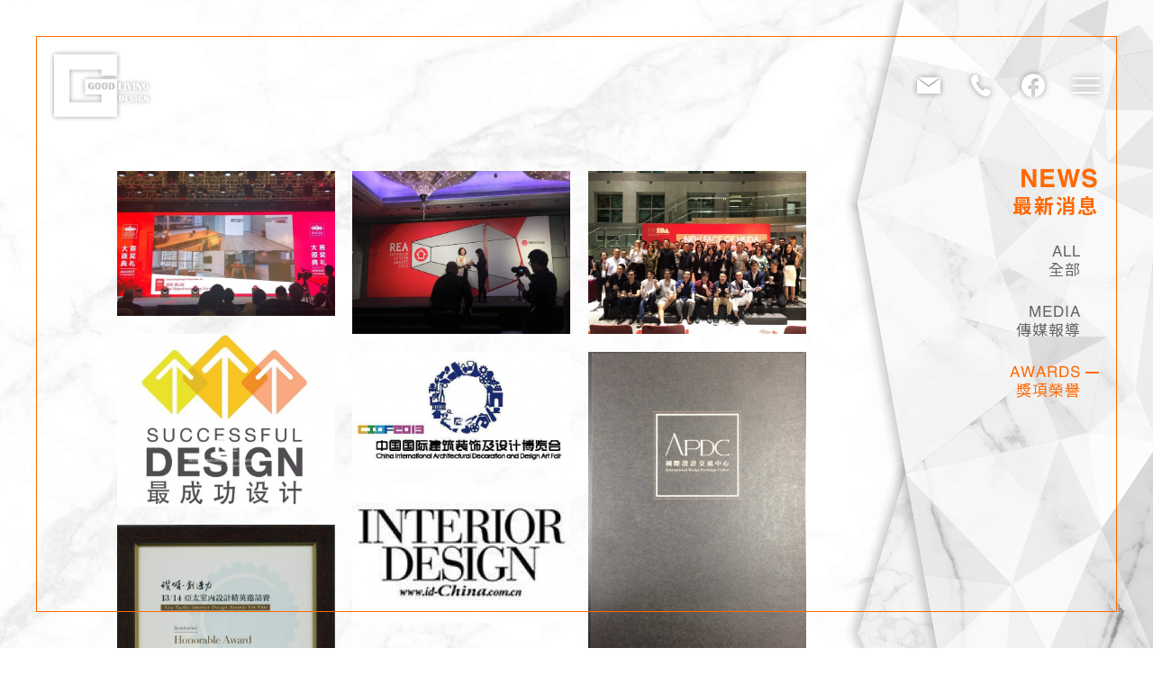

--- FILE ---
content_type: text/html; charset=UTF-8
request_url: https://goodliving.com.hk/news/awards
body_size: 6338
content:
<!DOCTYPE html>
<html lang="en">
    <head>
        <meta charset="utf-8">
        <title>Awards 奬項榮譽 - News 最新消息 - Good Living Interior Design &amp; Decoration (HK) Co. | 輕奢華，重空間，現代簡約風格 | 好生活室內設計裝修工程(香港)公司 | A renowned Hong Kong professional one-stop interior design and Build service team. 香港室內設計連裝修工程公司 | 著名港式低調奢華輕奢家居專業室內設計師一站式服務公司 | 現代簡約主義，簡約歐式輕奢裝潢室內設計，簡約北歐宜家日式無印自然裝飾風格室內設計，摩登雅舍今日家居複式別墅雙連豪宅，室內設計，舊屋翻新，裝修工程，裝潢設計，傢俬訂造優惠套餐專業一站式香港公司。免費度尺，免費設計，免費報價，免費一年保養，性價比高室內設計公司</title>
        <meta name="description" content="憑藉這份對設計的執著及認真，Good Living Design的作品獲得了客戶的信賴及贊美，更在室內設計界獲得好評及榮譽，經常被傳媒報道並被刋登在很多專業的室內設計雜誌上得到肯定與推薦。 Such dedication has brought us trust and compliments from our clients, as well as recognition and honors in the industry, which many of our works have appeared in professional magazines." />
        <meta name="keywords" content="室內設計， 裝修工程， 香港， 室內設計師, Interior Design， Decoration， Hong Kong， Interior Designer， H.K." />
        <meta property="og:title" content="Awards 奬項榮譽 - News 最新消息 - Good Living Interior Design &amp; Decoration (HK) Co. | 輕奢華，重空間，現代簡約風格 | 好生活室內設計裝修工程(香港)公司 | A renowned Hong Kong professional one-stop interior design and Build service team. 香港室內設計連裝修工程公司 | 著名港式低調奢華輕奢家居專業室內設計師一站式服務公司 | 現代簡約主義，簡約歐式輕奢裝潢室內設計，簡約北歐宜家日式無印自然裝飾風格室內設計，摩登雅舍今日家居複式別墅雙連豪宅，室內設計，舊屋翻新，裝修工程，裝潢設計，傢俬訂造優惠套餐專業一站式香港公司。免費度尺，免費設計，免費報價，免費一年保養，性價比高室內設計公司"/> 
        <meta property="og:description" content="憑藉這份對設計的執著及認真，Good Living Design的作品獲得了客戶的信賴及贊美，更在室內設計界獲得好評及榮譽，經常被傳媒報道並被刋登在很多專業的室內設計雜誌上得到肯定與推薦。 Such dedication has brought us trust and compliments from our clients, as well as recognition and honors in the industry, which many of our works have appeared in professional magazines."/> 
        <meta name="viewport" content="width=device-width, initial-scale=1">
        <link rel="canonical" href="https://goodliving.com.hk/news/awards" />

        <!-- CSRF Token -->
        <meta name="csrf-token" content="kCpu8f6wJ81cSCsTYvFC0RJooUz1sUtEl7zNJN61">
        <script src="https://ajax.googleapis.com/ajax/libs/webfont/1.6.26/webfont.js" type="text/javascript"></script>
        <script type="text/javascript">
          WebFont.load({
            google: {
              families: ["Noto Sans HK:regular,500,700,900:chinese-hongkong,latin"]
            }
          });
        </script>
        <!-- [if lt IE 9]><script src="https://cdnjs.cloudflare.com/ajax/libs/html5shiv/3.7.3/html5shiv.min.js" type="text/javascript"></script><![endif] -->
        <script type="text/javascript">
          ! function(o, c) {
            var n = c.documentElement,
              t = " w-mod-";
            n.className += t + "js", ("ontouchstart" in o || o.DocumentTouch && c instanceof DocumentTouch) && (n.className += t + "touch")
          }(window, document);
        </script>
        <link href="https://goodliving.com.hk/assets/frontend/common/icons/favicon.png" rel="shortcut icon" type="image/x-icon">
        <link href="https://goodliving.com.hk/assets/frontend/common/icons/webclip.png" rel="apple-touch-icon">
        <link href="https://goodliving.com.hk/assets/frontend/common/css/normalize.css" rel="stylesheet" type="text/css">
        <link href="https://goodliving.com.hk/assets/frontend/common/css/components.css" rel="stylesheet" type="text/css">
        <link href="https://goodliving.com.hk/assets/frontend/common/css/good-living-v01-ysd.css" rel="stylesheet" type="text/css">
        <link href="https://goodliving.com.hk/assets/frontend/common/css/swiper.min.css" rel="stylesheet">
        
        <link href="https://goodliving.com.hk/assets/frontend/common/css/website.css?49" rel="stylesheet">

        <script>
            (function(i,s,o,g,r,a,m){i['GoogleAnalyticsObject']=r;i[r]=i[r]||function(){
            (i[r].q=i[r].q||[]).push(arguments)},i[r].l=1*new Date();a=s.createElement(o),
            m=s.getElementsByTagName(o)[0];a.async=1;a.src=g;m.parentNode.insertBefore(a,m)
            })(window,document,'script','//www.google-analytics.com/analytics.js','ga');

            ga('create', 'UA-68769858-1', 'auto');
            ga('send', 'pageview');
        </script>

        <script>
            var config = {
                endpoints: {
                    refresh_csrf: "https://goodliving.com.hk/refresh-csrf"
                }
            }
        </script>
            </head>
    <body class="body no_footer_margin" oncontextmenu="return(false)">
        <div data-collapse="all" data-animation="default" data-duration="0" class="header w-nav" data-ix="header">
    <div class="container-menu w-container">
        <a href="https://goodliving.com.hk" class="header-logo w-inline-block w--current">
            <div class="header-btn-img-b" data-ix="header-btn">
                <img src="https://goodliving.com.hk/assets/frontend/common/images/logo-white.png" width="117" alt="" class="header-btn-white">
                <img src="https://goodliving.com.hk/assets/frontend/common/images/logo-grey.svg" alt="" class="header-btn-grey">
                <img src="https://goodliving.com.hk/assets/frontend/common/images/logo-orange.svg" alt="" class="header-btn-orange">
            </div>
            <div class="header-btn-img-b-open" data-ix="header-btn-open">
                <img src="https://goodliving.com.hk/assets/frontend/common/images/logo-white.png" width="117" alt="" class="header-btn-white-open">
                <img src="https://goodliving.com.hk/assets/frontend/common/images/logo-orange.svg" alt="" class="header-btn-orange-open">
            </div>
        </a>
        
        <div class="header-title">
    <div class="header-title-txt">News 最新消息</div>
    <div class="header-title-subtxt">Awards 獎項榮譽</div>
</div>

        <nav role="navigation" class="nav-menu w-clearfix w-nav-menu">
            <div class="nav-b">
                                <div class="nav-dropdown" data-ix="nav-dropdown">
                    <div data-delay="0" class="w-dropdown">
                        <div class="nav-dropdown-trigger w-dropdown-toggle" data-ix="nav-hover">
                            <div class="nav-txt-b">
                                <div>About</div>
                                <div class="nav-dropdown-txt">關於我們</div>
                                <div class="nav-line">
                                </div>
                            </div>
                        </div>
                    </div>
                    <div class="nav-submenu">
                        <div class="nav-submenu-link-b">
                                                        <a href="/about/company" class="nav-submenu-link w-inline-block" data-ix="nav-submenu-link">
                                <div>Company</div>
                                <div class="nav-dropdown-txt">公司簡介</div>
                                <div class="nav-line">
                                </div>
                            </a>
                                                        <a href="/about/services" class="nav-submenu-link w-inline-block" data-ix="nav-submenu-link">
                                <div>DESIGN & BUILD</div>
                                <div class="nav-dropdown-txt">設計+施工  一站式服務</div>
                                <div class="nav-line">
                                </div>
                            </a>
                                                        <a href="/about/clients" class="nav-submenu-link w-inline-block" data-ix="nav-submenu-link">
                                <div>Q. & A.</div>
                                <div class="nav-dropdown-txt">常見問題</div>
                                <div class="nav-line">
                                </div>
                            </a>
                                                    </div>
                    </div>
                </div>
                                <div class="nav-dropdown" data-ix="nav-dropdown">
                    <div data-delay="0" class="w-dropdown">
                        <div class="nav-dropdown-trigger w-dropdown-toggle" data-ix="nav-hover">
                            <div class="nav-txt-b">
                                <div>News</div>
                                <div class="nav-dropdown-txt">最新消息</div>
                                <div class="nav-line">
                                </div>
                            </div>
                        </div>
                    </div>
                    <div class="nav-submenu">
                        <div class="nav-submenu-link-b">
                                                        <a href="/news" class="nav-submenu-link w-inline-block" data-ix="nav-submenu-link">
                                <div>All</div>
                                <div class="nav-dropdown-txt">全部</div>
                                <div class="nav-line">
                                </div>
                            </a>
                                                        <a href="/news/media" class="nav-submenu-link w-inline-block" data-ix="nav-submenu-link">
                                <div>Media</div>
                                <div class="nav-dropdown-txt">傳媒報導</div>
                                <div class="nav-line">
                                </div>
                            </a>
                                                        <a href="/news/awards" class="nav-submenu-link w-inline-block" data-ix="nav-submenu-link">
                                <div>Awards</div>
                                <div class="nav-dropdown-txt">獎項榮譽</div>
                                <div class="nav-line">
                                </div>
                            </a>
                                                    </div>
                    </div>
                </div>
                                <div class="nav-dropdown" data-ix="nav-dropdown">
                    <div data-delay="0" class="w-dropdown">
                        <div class="nav-dropdown-trigger w-dropdown-toggle" data-ix="nav-hover">
                            <div class="nav-txt-b">
                                <div>DESIGN &amp; BUILD</div>
                                <div class="nav-dropdown-txt">設計+施工 項目精選</div>
                                <div class="nav-line">
                                </div>
                            </div>
                        </div>
                    </div>
                    <div class="nav-submenu">
                        <div class="nav-submenu-link-b">
                                                        <a href="/project/over-1300-s-f" class="nav-submenu-link w-inline-block" data-ix="nav-submenu-link">
                                <div>OVER 1300 <span class='txt-lowercase'>s.f.</span></div>
                                <div class="nav-dropdown-txt">特大單位Quiet luxury輕奢設計</div>
                                <div class="nav-line">
                                </div>
                            </a>
                                                        <a href="/project/1000-1300-s-f" class="nav-submenu-link w-inline-block" data-ix="nav-submenu-link">
                                <div>1000 ~ 1300 <span class='txt-lowercase'>s.f.</span></div>
                                <div class="nav-dropdown-txt">大單位Elegant優雅設計</div>
                                <div class="nav-line">
                                </div>
                            </a>
                                                        <a href="/project/700-1000-s-f" class="nav-submenu-link w-inline-block" data-ix="nav-submenu-link">
                                <div>700 ~ 1000 <span class='txt-lowercase'>s.f.</span></div>
                                <div class="nav-dropdown-txt">中單位Modern時尚設計</div>
                                <div class="nav-line">
                                </div>
                            </a>
                                                        <a href="/project/below-700-s-f" class="nav-submenu-link w-inline-block" data-ix="nav-submenu-link">
                                <div>BELOW 700 <span class='txt-lowercase'>s.f.</span></div>
                                <div class="nav-dropdown-txt">細單位Simple簡約設計</div>
                                <div class="nav-line">
                                </div>
                            </a>
                                                    </div>
                    </div>
                </div>
                                <div class="nav-dropdown" data-ix="nav-dropdown">
                    <div data-delay="0" class="w-dropdown">
                        <div class="nav-dropdown-trigger w-dropdown-toggle" data-ix="nav-hover">
                            <div class="nav-txt-b">
                                <div>Suppliers</div>
                                <div class="nav-dropdown-txt">推薦商戶</div>
                                <div class="nav-line">
                                </div>
                            </div>
                        </div>
                    </div>
                    <div class="nav-submenu">
                        <div class="nav-submenu-link-b">
                                                        <a href="/suppliers/bathroom-kitchen" class="nav-submenu-link w-inline-block" data-ix="nav-submenu-link">
                                <div>BATHROOM & KITCHEN</div>
                                <div class="nav-dropdown-txt">浴室廚房設備及用具</div>
                                <div class="nav-line">
                                </div>
                            </a>
                                                        <a href="/suppliers/home-equipment" class="nav-submenu-link w-inline-block" data-ix="nav-submenu-link">
                                <div>HOME EQUIPMENT</div>
                                <div class="nav-dropdown-txt">家庭影音及電器</div>
                                <div class="nav-line">
                                </div>
                            </a>
                                                        <a href="/suppliers/household-products" class="nav-submenu-link w-inline-block" data-ix="nav-submenu-link">
                                <div>HOUSEHOLD PRODUCTS</div>
                                <div class="nav-dropdown-txt">家居用品及裝飾</div>
                                <div class="nav-line">
                                </div>
                            </a>
                                                        <a href="/suppliers/lighting-wallpaper" class="nav-submenu-link w-inline-block" data-ix="nav-submenu-link">
                                <div>LIGHTING & WALLPAPER</div>
                                <div class="nav-dropdown-txt">燈飾及牆紙</div>
                                <div class="nav-line">
                                </div>
                            </a>
                                                        <a href="/suppliers/furniture" class="nav-submenu-link w-inline-block" data-ix="nav-submenu-link">
                                <div>FURNITURE</div>
                                <div class="nav-dropdown-txt">傢俬及家具</div>
                                <div class="nav-line">
                                </div>
                            </a>
                                                    </div>
                    </div>
                </div>
                                <div class="nav-dropdown" data-ix="nav-dropdown">
                    <div data-delay="0" class="w-dropdown">
                        <div class="nav-dropdown-trigger w-dropdown-toggle" data-ix="nav-hover">
                            <div class="nav-txt-b">
                                <div>Contact</div>
                                <div class="nav-dropdown-txt">聯絡我們</div>
                                <div class="nav-line">
                                </div>
                            </div>
                        </div>
                    </div>
                    <div class="nav-submenu">
                        <div class="nav-submenu-link-b">
                                                        <a href="/contact/address" class="nav-submenu-link w-inline-block" data-ix="nav-submenu-link">
                                <div>Address</div>
                                <div class="nav-dropdown-txt">公司地址</div>
                                <div class="nav-line">
                                </div>
                            </a>
                                                        <a href="/contact/appointment" class="nav-submenu-link w-inline-block" data-ix="nav-submenu-link">
                                <div>Free Quotation</div>
                                <div class="nav-dropdown-txt">免費上門度尺報價</div>
                                <div class="nav-line">
                                </div>
                            </a>
                                                        <a href="/contact/stage" class="nav-submenu-link w-inline-block" data-ix="nav-submenu-link">
                                <div>Stage</div>
                                <div class="nav-dropdown-txt">服務流程</div>
                                <div class="nav-line">
                                </div>
                            </a>
                                                    </div>
                    </div>
                </div>
                            </div>
        </nav>
        <div class="header-btn-b">
            <a href="https://goodliving.com.hk/contact/appointment" class="header-btn w-inline-block" data-ix="header-btn">
                <div class="header-btn-img-b">
                    <img src="https://goodliving.com.hk/assets/frontend/common/images/icon-email-white.svg" alt="" class="header-btn-white">
                    <img src="https://goodliving.com.hk/assets/frontend/common/images/icon-email-grey.svg" alt="" class="header-btn-grey">
                    <img src="https://goodliving.com.hk/assets/frontend/common/images/icon-email-orange.svg" alt="" class="header-btn-orange">
                </div>
                <div class="header-btn-img-b-open" data-ix="header-btn-open">
                    <img src="https://goodliving.com.hk/assets/frontend/common/images/icon-email-white.svg" alt="" class="header-btn-white-open">
                    <img src="https://goodliving.com.hk/assets/frontend/common/images/icon-email-orange.svg" alt="" class="header-btn-orange-open">
                </div>
            </a>
            <a href="https://goodliving.com.hk/contact/address" class="header-btn w-inline-block" data-ix="header-btn">
                <div class="header-btn-img-b">
                    <img src="https://goodliving.com.hk/assets/frontend/common/images/icon-phone-white.svg" alt="" class="header-btn-white">
                    <img src="https://goodliving.com.hk/assets/frontend/common/images/icon-phone-grey.svg" alt="" class="header-btn-grey">
                    <img src="https://goodliving.com.hk/assets/frontend/common/images/icon-phone-orange.svg" alt="" class="header-btn-orange">
                </div>
                <div class="header-btn-img-b-open" data-ix="header-btn-open">
                    <img src="https://goodliving.com.hk/assets/frontend/common/images/icon-phone-white.svg" alt="" class="header-btn-white-open">
                    <img src="https://goodliving.com.hk/assets/frontend/common/images/icon-phone-orange.svg" alt="" class="header-btn-orange-open">
                </div>
            </a>
            <a href="https://www.facebook.com/goodlivinghk/" target="_blank" class="header-btn w-inline-block">
                <div class="header-btn-img-b" data-ix="header-btn">
                    <img src="https://goodliving.com.hk/assets/frontend/common/images/icon-fb-white.svg" alt="" class="header-btn-white">
                    <img src="https://goodliving.com.hk/assets/frontend/common/images/icon-fb-grey.svg" alt="" class="header-btn-grey">
                    <img src="https://goodliving.com.hk/assets/frontend/common/images/icon-fb-orange.svg" alt="" class="header-btn-orange">
                </div>
                <div class="header-btn-img-b-open" data-ix="header-btn-open">
                    <img src="https://goodliving.com.hk/assets/frontend/common/images/icon-fb-white.svg" alt="" class="header-btn-white-open">
                    <img src="https://goodliving.com.hk/assets/frontend/common/images/icon-fb-orange.svg" alt="" class="header-btn-orange-open">
                </div>
            </a>
            <div class="menu-btn w-nav-button" data-ix="menu-btn">
                <div class="header-btn-img-b" data-ix="header-btn">
                    <img src="https://goodliving.com.hk/assets/frontend/common/images/btn-menu-white.svg" alt="" class="header-btn-white btn-menu-open">
                    <img src="https://goodliving.com.hk/assets/frontend/common/images/btn-menu-grey.svg" alt="" class="header-btn-grey btn-menu-open">
                    <img src="https://goodliving.com.hk/assets/frontend/common/images/btn-menu-ornage.svg" alt="" class="header-btn-orange btn-menu-open">

                    <img src="https://goodliving.com.hk/assets/frontend/common/images/btn-menu-close-white.svg" alt="" class="header-btn-white btn-menu-close">
                    <img src="https://goodliving.com.hk/assets/frontend/common/images/btn-menu-close-grey.svg" alt="" class="header-btn-grey btn-menu-close">
                    <img src="https://goodliving.com.hk/assets/frontend/common/images/btn-menu-close-orange.svg" alt="" class="header-btn-orange btn-menu-close">

                </div>
                <div class="header-btn-img-b-open" data-ix="header-btn-open">
                    <img src="https://goodliving.com.hk/assets/frontend/common/images/btn-menu-white.svg" alt="" class="header-btn-white-open btn-menu-open">
                    <img src="https://goodliving.com.hk/assets/frontend/common/images/btn-menu-ornage.svg" alt="" class="header-btn-orange-open btn-menu-open">

                    <img src="https://goodliving.com.hk/assets/frontend/common/images/btn-menu-close-white.svg" alt="" class="header-btn-white-open btn-menu-close">
                    <img src="https://goodliving.com.hk/assets/frontend/common/images/btn-menu-close-orange.svg" alt="" class="header-btn-orange-open btn-menu-close">

                </div>
            </div>
        </div>
    </div>
    <div class="header-bg"></div>
    <div class="nav-menu-bg"></div>
</div>
<div data-collapse="all" data-animation="over-right" data-duration="800" class="header-mobile w-nav">
    <div class="header-btn-b">
        <div class="menu-btn w-nav-button" data-ix="menu-btn">
            <img src="https://goodliving.com.hk/assets/frontend/common/images/btn-menu-grey.svg" alt="" class="btn-menu-open">
            <img src="https://goodliving.com.hk/assets/frontend/common/images/btn-menu-close-grey.svg" alt="" class="btn-menu-close">
        </div>
    </div>
    <div class="container-menu w-container">
        <a href="https://goodliving.com.hk" class="header-logo w-inline-block">
            <img src="https://goodliving.com.hk/assets/frontend/common/images/logo-orange.svg" alt="" class="img">
        </a>
        <div class="header-title">
    <div class="header-title-txt">News 最新消息</div>
    <div class="header-title-subtxt">Awards 獎項榮譽</div>
</div>
        <nav role="navigation" class="nav-menu w-clearfix w-nav-menu">
            <div class="nav-b">
                                <div class="nav-dropdown" data-ix="nav-dropdown">
                    <div class="nav-dropdown-btn">
                        <div data-delay="0" class="w-dropdown">
                            <div class="nav-dropdown-trigger w-dropdown-toggle">
                                <div class="nav-txt-b">
                                    <div>About</div>
                                    <div class="nav-dropdown-txt">關於我們</div>
                                    <div class="nav-line">
                                    </div>
                                </div>
                            </div>
                        </div>
                    </div>
                    <div class="nav-dropdown-open">
                        <div data-delay="0" class="w-dropdown">
                            <div class="nav-dropdown-trigger open w-dropdown-toggle">
                                <div class="nav-txt-b">
                                    <div>About</div>
                                    <div class="nav-dropdown-txt">關於我們</div>
                                    <div class="nav-line">
                                    </div>
                                </div>
                            </div>
                        </div>
                    </div>
                    <div class="nav-submenu">
                        <div class="nav-submenu-link-b">
                                                        <a href="/about/company" class="nav-submenu-link w-inline-block" data-ix="nav-submenu-link">
                                <div>Company</div>
                                <div class="nav-dropdown-txt">公司簡介</div>
                            </a>
                                                        <a href="/about/services" class="nav-submenu-link w-inline-block" data-ix="nav-submenu-link">
                                <div>DESIGN & BUILD</div>
                                <div class="nav-dropdown-txt">設計+施工  一站式服務</div>
                            </a>
                                                        <a href="/about/clients" class="nav-submenu-link w-inline-block" data-ix="nav-submenu-link">
                                <div>Q. & A.</div>
                                <div class="nav-dropdown-txt">常見問題</div>
                            </a>
                                                    </div>
                    </div>
                </div>
                                <div class="nav-dropdown" data-ix="nav-dropdown">
                    <div class="nav-dropdown-btn">
                        <div data-delay="0" class="w-dropdown">
                            <div class="nav-dropdown-trigger w-dropdown-toggle">
                                <div class="nav-txt-b">
                                    <div>News</div>
                                    <div class="nav-dropdown-txt">最新消息</div>
                                    <div class="nav-line">
                                    </div>
                                </div>
                            </div>
                        </div>
                    </div>
                    <div class="nav-dropdown-open">
                        <div data-delay="0" class="w-dropdown">
                            <div class="nav-dropdown-trigger open w-dropdown-toggle">
                                <div class="nav-txt-b">
                                    <div>News</div>
                                    <div class="nav-dropdown-txt">最新消息</div>
                                    <div class="nav-line">
                                    </div>
                                </div>
                            </div>
                        </div>
                    </div>
                    <div class="nav-submenu">
                        <div class="nav-submenu-link-b">
                                                        <a href="/news" class="nav-submenu-link w-inline-block" data-ix="nav-submenu-link">
                                <div>All</div>
                                <div class="nav-dropdown-txt">全部</div>
                            </a>
                                                        <a href="/news/media" class="nav-submenu-link w-inline-block" data-ix="nav-submenu-link">
                                <div>Media</div>
                                <div class="nav-dropdown-txt">傳媒報導</div>
                            </a>
                                                        <a href="/news/awards" class="nav-submenu-link w-inline-block" data-ix="nav-submenu-link">
                                <div>Awards</div>
                                <div class="nav-dropdown-txt">獎項榮譽</div>
                            </a>
                                                    </div>
                    </div>
                </div>
                                <div class="nav-dropdown" data-ix="nav-dropdown">
                    <div class="nav-dropdown-btn">
                        <div data-delay="0" class="w-dropdown">
                            <div class="nav-dropdown-trigger w-dropdown-toggle">
                                <div class="nav-txt-b">
                                    <div>DESIGN &amp; BUILD</div>
                                    <div class="nav-dropdown-txt">設計+施工 項目精選</div>
                                    <div class="nav-line">
                                    </div>
                                </div>
                            </div>
                        </div>
                    </div>
                    <div class="nav-dropdown-open">
                        <div data-delay="0" class="w-dropdown">
                            <div class="nav-dropdown-trigger open w-dropdown-toggle">
                                <div class="nav-txt-b">
                                    <div>DESIGN &amp; BUILD</div>
                                    <div class="nav-dropdown-txt">設計+施工 項目精選</div>
                                    <div class="nav-line">
                                    </div>
                                </div>
                            </div>
                        </div>
                    </div>
                    <div class="nav-submenu">
                        <div class="nav-submenu-link-b">
                                                        <a href="/project/over-1300-s-f" class="nav-submenu-link w-inline-block" data-ix="nav-submenu-link">
                                <div>OVER 1300 <span class='txt-lowercase'>s.f.</span></div>
                                <div class="nav-dropdown-txt">特大單位Quiet luxury輕奢設計</div>
                            </a>
                                                        <a href="/project/1000-1300-s-f" class="nav-submenu-link w-inline-block" data-ix="nav-submenu-link">
                                <div>1000 ~ 1300 <span class='txt-lowercase'>s.f.</span></div>
                                <div class="nav-dropdown-txt">大單位Elegant優雅設計</div>
                            </a>
                                                        <a href="/project/700-1000-s-f" class="nav-submenu-link w-inline-block" data-ix="nav-submenu-link">
                                <div>700 ~ 1000 <span class='txt-lowercase'>s.f.</span></div>
                                <div class="nav-dropdown-txt">中單位Modern時尚設計</div>
                            </a>
                                                        <a href="/project/below-700-s-f" class="nav-submenu-link w-inline-block" data-ix="nav-submenu-link">
                                <div>BELOW 700 <span class='txt-lowercase'>s.f.</span></div>
                                <div class="nav-dropdown-txt">細單位Simple簡約設計</div>
                            </a>
                                                    </div>
                    </div>
                </div>
                                <div class="nav-dropdown" data-ix="nav-dropdown">
                    <div class="nav-dropdown-btn">
                        <div data-delay="0" class="w-dropdown">
                            <div class="nav-dropdown-trigger w-dropdown-toggle">
                                <div class="nav-txt-b">
                                    <div>Suppliers</div>
                                    <div class="nav-dropdown-txt">推薦商戶</div>
                                    <div class="nav-line">
                                    </div>
                                </div>
                            </div>
                        </div>
                    </div>
                    <div class="nav-dropdown-open">
                        <div data-delay="0" class="w-dropdown">
                            <div class="nav-dropdown-trigger open w-dropdown-toggle">
                                <div class="nav-txt-b">
                                    <div>Suppliers</div>
                                    <div class="nav-dropdown-txt">推薦商戶</div>
                                    <div class="nav-line">
                                    </div>
                                </div>
                            </div>
                        </div>
                    </div>
                    <div class="nav-submenu">
                        <div class="nav-submenu-link-b">
                                                        <a href="/suppliers/bathroom-kitchen" class="nav-submenu-link w-inline-block" data-ix="nav-submenu-link">
                                <div>BATHROOM & KITCHEN</div>
                                <div class="nav-dropdown-txt">浴室廚房設備及用具</div>
                            </a>
                                                        <a href="/suppliers/home-equipment" class="nav-submenu-link w-inline-block" data-ix="nav-submenu-link">
                                <div>HOME EQUIPMENT</div>
                                <div class="nav-dropdown-txt">家庭影音及電器</div>
                            </a>
                                                        <a href="/suppliers/household-products" class="nav-submenu-link w-inline-block" data-ix="nav-submenu-link">
                                <div>HOUSEHOLD PRODUCTS</div>
                                <div class="nav-dropdown-txt">家居用品及裝飾</div>
                            </a>
                                                        <a href="/suppliers/lighting-wallpaper" class="nav-submenu-link w-inline-block" data-ix="nav-submenu-link">
                                <div>LIGHTING & WALLPAPER</div>
                                <div class="nav-dropdown-txt">燈飾及牆紙</div>
                            </a>
                                                        <a href="/suppliers/furniture" class="nav-submenu-link w-inline-block" data-ix="nav-submenu-link">
                                <div>FURNITURE</div>
                                <div class="nav-dropdown-txt">傢俬及家具</div>
                            </a>
                                                    </div>
                    </div>
                </div>
                                <div class="nav-dropdown" data-ix="nav-dropdown">
                    <div class="nav-dropdown-btn">
                        <div data-delay="0" class="w-dropdown">
                            <div class="nav-dropdown-trigger w-dropdown-toggle">
                                <div class="nav-txt-b">
                                    <div>Contact</div>
                                    <div class="nav-dropdown-txt">聯絡我們</div>
                                    <div class="nav-line">
                                    </div>
                                </div>
                            </div>
                        </div>
                    </div>
                    <div class="nav-dropdown-open">
                        <div data-delay="0" class="w-dropdown">
                            <div class="nav-dropdown-trigger open w-dropdown-toggle">
                                <div class="nav-txt-b">
                                    <div>Contact</div>
                                    <div class="nav-dropdown-txt">聯絡我們</div>
                                    <div class="nav-line">
                                    </div>
                                </div>
                            </div>
                        </div>
                    </div>
                    <div class="nav-submenu">
                        <div class="nav-submenu-link-b">
                                                        <a href="/contact/address" class="nav-submenu-link w-inline-block" data-ix="nav-submenu-link">
                                <div>Address</div>
                                <div class="nav-dropdown-txt">公司地址</div>
                            </a>
                                                        <a href="/contact/appointment" class="nav-submenu-link w-inline-block" data-ix="nav-submenu-link">
                                <div>Free Quotation</div>
                                <div class="nav-dropdown-txt">免費上門度尺報價</div>
                            </a>
                                                        <a href="/contact/stage" class="nav-submenu-link w-inline-block" data-ix="nav-submenu-link">
                                <div>Stage</div>
                                <div class="nav-dropdown-txt">服務流程</div>
                            </a>
                                                    </div>
                    </div>
                </div>
                            </div>
        </nav>
    </div>
</div>
<div class="frame-bottom "></div>
<div class="frame-top "></div>
<div class="frame-right "></div>
<div class="frame-left "></div>
<div class="inner-bg"></div>
<div class="mobile-sticky">
    <div class="container w-container">
        <a href="tel:+85221158898" class="mobile-sticky-btn w-inline-block">
            <img src="https://goodliving.com.hk/assets/frontend/common/images/mobile-sticky-icon-phone.svg" alt="" class="mobile-sticky-btn-img">
        </a>
        <a href="https://wa.me/85293230905" target="_blank" class="mobile-sticky-btn w-inline-block">
            <img src="https://goodliving.com.hk/assets/frontend/common/images/mobile-sticky-icon-whatsapp.svg" alt="" class="mobile-sticky-btn-img">
        </a>
        
        <a href="https://goodliving.com.hk/contact/address" class="mobile-sticky-btn w-inline-block">
            <img src="https://goodliving.com.hk/assets/frontend/common/images/mobile-sticky-icon-address.svg" alt="" class="mobile-sticky-btn-img">
        </a>
        <a href="https://goodliving.com.hk/contact/appointment" class="mobile-sticky-btn w-inline-block">
            <img src="https://goodliving.com.hk/assets/frontend/common/images/mobile-sticky-icon-mail.svg" alt="" class="mobile-sticky-btn-img">
        </a>
        <a href="https://www.facebook.com/goodlivinghk/" target="_blank" class="mobile-sticky-btn w-inline-block">
            <img src="https://goodliving.com.hk/assets/frontend/common/images/mobile-sticky-icon-fb.svg" alt="" class="mobile-sticky-btn-img">
        </a>
    </div>
</div>        <div class="all ">
            <div class="section-content">
    <div class="container w-container">
        <div class="news-row w-clearfix" data-ix="fade-in-from-bottom">
                        <div class="news-col">
                <div class="news-link" data-ix="project-link">
                                        <img src="https://goodliving.com.hk/storage/resized/13615/700x/未命名-2.jpg" alt="" class="news-img _lazy">
                                        <div class="listing-hover-b">
                        <a href="https://goodliving.com.hk/news/awards/2018-2019-successful-design-awards" class="listing-hover w-inline-block" data-ix="project-hover" style="background-color: rgba(80, 227, 194, 0.75)">
                            <div>2018-2019年度中國成功設計大獎 (空間-室內設計組別獎) <br />
2018-2019 Successful Design Awards</div>
                            <img src="https://goodliving.com.hk/assets/frontend/common/images/arrow-details.svg" alt="" class="project-arrow">
                        </a>
                    </div>
                </div>
            </div>
                        <div class="news-col">
                <div class="news-link" data-ix="project-link">
                                        <img src="https://goodliving.com.hk/storage/resized/12177/700x/31389385_1653352618066619_8108938722029862912_n-2.jpg" alt="" class="news-img _lazy">
                                        <div class="listing-hover-b">
                        <a href="https://goodliving.com.hk/news/awards/rea-interior-design-awards-2018" class="listing-hover w-inline-block" data-ix="project-hover" style="background-color: rgba(245, 166, 35, 0.75)">
                            <div>2018年首屆「REA室內設計大獎」頒獎典禮 <br />
Rea Interior Design Awards 2018</div>
                            <img src="https://goodliving.com.hk/assets/frontend/common/images/arrow-details.svg" alt="" class="project-arrow">
                        </a>
                    </div>
                </div>
            </div>
                        <div class="news-col">
                <div class="news-link" data-ix="project-link">
                                        <img src="https://goodliving.com.hk/storage/resized/11817/700x/IMG_9203-2.JPG" alt="" class="news-img _lazy">
                                        <div class="listing-hover-b">
                        <a href="https://goodliving.com.hk/news/awards/first-batch-of-certified-hong-kong-interior-designer" class="listing-hover w-inline-block" data-ix="project-hover" style="background-color: rgba(208, 2, 27, 0.75)">
                            <div>香港首批認證的室內設計師 <br />
First batch of certified Hong Kong interior designer</div>
                            <img src="https://goodliving.com.hk/assets/frontend/common/images/arrow-details.svg" alt="" class="project-arrow">
                        </a>
                    </div>
                </div>
            </div>
                        <div class="news-col">
                <div class="news-link" data-ix="project-link">
                                        <img src="https://goodliving.com.hk/storage/resized/11847/700x/2013年度最成功設計大獎 (空間-室內設計組別獎) 2013 Successful Design Awards  (Space, Interior Design).jpg" alt="" class="news-img _lazy">
                                        <div class="listing-hover-b">
                        <a href="https://goodliving.com.hk/news/awards/2014-successful-design-awards-space-interior-design" class="listing-hover w-inline-block" data-ix="project-hover" style="background-color: rgba(74, 144, 226, 0.75)">
                            <div>2014年度中國最成功設計大獎 (空間-室內設計組別獎) <br />
2014 Successful Design Awards (Space, Interior Design)</div>
                            <img src="https://goodliving.com.hk/assets/frontend/common/images/arrow-details.svg" alt="" class="project-arrow">
                        </a>
                    </div>
                </div>
            </div>
                        <div class="news-col">
                <div class="news-link" data-ix="project-link">
                                        <img src="https://goodliving.com.hk/storage/resized/11830/700x/2013年度十大最具創新設計機構大獎-中國國際建築裝飾及設計博覽會Most Innovative China Top Ten Design Companies 2013.jpg" alt="" class="news-img _lazy">
                                        <div class="listing-hover-b">
                        <a href="https://goodliving.com.hk/news/awards/2013-most-innovative-china-top-ten-design" class="listing-hover w-inline-block" data-ix="project-hover" style="background-color: rgba(248, 231, 28, 0.75)">
                            <div>2013年度中國十大最具創新設計機構大獎-中國國際建築裝飾及設計博覽會<br />
Most Innovative China Top Ten Design</div>
                            <img src="https://goodliving.com.hk/assets/frontend/common/images/arrow-details.svg" alt="" class="project-arrow">
                        </a>
                    </div>
                </div>
            </div>
                        <div class="news-col">
                <div class="news-link" data-ix="project-link">
                                        <img src="https://goodliving.com.hk/storage/resized/12180/700x/04-2.JPG" alt="" class="news-img _lazy">
                                        <div class="listing-hover-b">
                        <a href="https://goodliving.com.hk/news/awards/member-of-apdc-idec" class="listing-hover w-inline-block" data-ix="project-hover" style="background-color: rgba(184, 233, 134, 0.75)">
                            <div>亞太設計中心[國際設計交流中心]高級認證設計師會員證書 <br />
Member of APDC (IDEC)</div>
                            <img src="https://goodliving.com.hk/assets/frontend/common/images/arrow-details.svg" alt="" class="project-arrow">
                        </a>
                    </div>
                </div>
            </div>
                        <div class="news-col">
                <div class="news-link" data-ix="project-link">
                                        <img src="https://goodliving.com.hk/storage/resized/11846/700x/img-Y06153313-0002-2.jpg" alt="" class="news-img _lazy">
                                        <div class="listing-hover-b">
                        <a href="https://goodliving.com.hk/news/awards/2013-14-asia-pacific-interior-design-awards-for-elite-residential" class="listing-hover w-inline-block" data-ix="project-hover" style="background-color: rgba(139, 87, 42, 0.75)">
                            <div>2013-14年度亞太室內設計精英邀請賽大獎(住宅空間) <br />
Asia Pacific Interior Design Awards For Elite (Residential)</div>
                            <img src="https://goodliving.com.hk/assets/frontend/common/images/arrow-details.svg" alt="" class="project-arrow">
                        </a>
                    </div>
                </div>
            </div>
                        <div class="news-col">
                <div class="news-link" data-ix="project-link">
                                        <img src="https://goodliving.com.hk/storage/resized/11844/700x/1a8-2.jpg" alt="" class="news-img _lazy">
                                        <div class="listing-hover-b">
                        <a href="https://goodliving.com.hk/news/awards/jin-waitan-award-of-ciid-interior-design-china-2013" class="listing-hover w-inline-block" data-ix="project-hover" style="background-color: rgba(189, 16, 224, 0.75)">
                            <div>2013年度國際建築及室內設計節(金外灘獎) <br />
Jin Waitan Award of CIID Interior Design China 2013</div>
                            <img src="https://goodliving.com.hk/assets/frontend/common/images/arrow-details.svg" alt="" class="project-arrow">
                        </a>
                    </div>
                </div>
            </div>
                    </div>
                 
    </div>
</div>
                        <div class="footer">
  <div>Copyright © 2019 Good Living Interior Design. All Rights Reserved. <a href="https://www.ysd.hk" target="_blank" class="footer-link">Web Design</a> by YSD</div>
</div>
<a href="http://www.ysdhk.com" style="display: none;">A Professional Website Design Company</a>            <div class="submenu submenu-news">
    <div class="submenu-b">
        <div class="submenu-title">
            <h1>News</h1>
            <h2>最新消息</h2>
        </div>
                <a href="/news" class="submenu-link w-inline-block">
            <div>All</div>
            <div>全部</div>
        </a>
                <a href="/news/media" class="submenu-link w-inline-block">
            <div>Media</div>
            <div>傳媒報導</div>
        </a>
                <a href="/news/awards" class="submenu-link w-inline-block">
            <div>Awards</div>
            <div>獎項榮譽</div>
        </a>
            </div>
</div>                    </div>
        <script src="https://goodliving.com.hk/assets/frontend/common/js/jquery-3.3.1.min.js" type="text/javascript"></script>
        <script src="https://goodliving.com.hk/assets/frontend/common/js/good-living-v01-ysd.js?1" type="text/javascript"></script>
        <script src="https://goodliving.com.hk/assets/frontend/common/js/good-living.js?10" type="text/javascript"></script>
        <script src="https://goodliving.com.hk/assets/frontend/common/js/jquery.bpopup.min.js" type="text/javascript"></script>
        <script src="https://goodliving.com.hk/assets/frontend/common/js/refresh-csrf.js" type="text/javascript"></script>
        <div class="outdated_ie_popup" style="display:none;width:639px;height:460px;">
    <img src="https://goodliving.com.hk/assets/frontend/common/images/ie.png" alt="" usemap="#Map">
    <map name="Map" id="Map">
      <area shape="rect" coords="355,370,420,460" href="http://windows.microsoft.com/zh-hk/internet-explorer/download-ie" target="_blank" />
      <area shape="rect" coords="290,370,350,460" href="http://www.mozilla.org/en-US/firefox/new/" target="_blank" />
      <area shape="rect" coords="215,370,285,460" href="https://www.google.com/intl/zh-TW/chrome/browser/" target="_blank" />
    </map>
</div>
<script>
    jQuery(document).ready(function($){
        if (navigator.userAgent.indexOf("MSIE") >= 0) {
            $('.outdated_ie_popup').bPopup({
                modalColor: '#ffffff',
                opacity: 0.9
            }, function(){
                $(window).resize();
            });
        }
    })
</script>        <script src="https://goodliving.com.hk/assets/frontend/common/js/vue.js" type="text/javascript"></script>
        <script src="https://goodliving.com.hk/assets/frontend/common/js/vue-carousel-3d.min.js"></script>
        <script src="https://goodliving.com.hk/assets/frontend/common/js/jquery.waitforimages.min.js" type="text/javascript"></script>
        <script src="https://goodliving.com.hk/assets/frontend/common/js/reflection.js" type="text/javascript"></script>
        <script src="https://goodliving.com.hk/assets/frontend/common/js/swiper.min.js"></script>
        <script src="https://goodliving.com.hk/assets/frontend/common/js/vue-awesome-swiper.js" type="text/javascript"></script>
        <script src="https://goodliving.com.hk/assets/frontend/common/js/jquery.validate.min.js" type="text/javascript"></script>
        <script src="https://goodliving.com.hk/assets/frontend/common/js/jquery.dotdotdot.min.js"></script>
        <script src="https://goodliving.com.hk/assets/frontend/common/js/polyfill.min.js"></script>
        <script src="https://goodliving.com.hk/assets/frontend/common/js/lazyload.min.js?1"></script>
        <script src="https://goodliving.com.hk/assets/frontend/common/js/jquery.marquee.min.js" type="text/javascript"></script>
        <script src="https://goodliving.com.hk/assets/frontend/common/js/jquery.matchHeight-min.js" type="text/javascript"></script>
        <script src="https://goodliving.com.hk/assets/frontend/common/js/isotope.pkgd.js" type="text/javascript"></script>


        


        
        


        <script src="https://goodliving.com.hk/assets/frontend/common/js/website.js?101769462535" type="text/javascript"></script>
        <script>
    var grid
    jQuery(window).on('load', function(){
        
        grid = jQuery('.news-row').isotope({
            itemSelector: '.news-col',
            masonry:{
                horizontalOrder: true
            }
        });

        jQuery('.lazy').lazyload({
            onLoaded: function(element){
                jQuery(element).fadeTo(400, 1);
                grid.isotope();
            }
        });
        
        jQuery('.w-slider-arrow-left, .w-slider-arrow-right').on('click', function(){
            setTimeout(function(){
                jQuery(window).scroll();
            }, 200)
        })



    })
</script>
    </body>
</html>


--- FILE ---
content_type: text/css
request_url: https://goodliving.com.hk/assets/frontend/common/css/good-living-v01-ysd.css
body_size: 5655
content:
.w-form-formradioinput--inputType-custom {
  border-top-width: 1px;
  border-bottom-width: 1px;
  border-left-width: 1px;
  border-right-width: 1px;
  border-top-color: #ccc;
  border-bottom-color: #ccc;
  border-left-color: #ccc;
  border-right-color: #ccc;
  border-top-style: solid;
  border-bottom-style: solid;
  border-left-style: solid;
  border-right-style: solid;
  width: 12px;
  height: 12px;
  border-bottom-left-radius: 50%;
  border-bottom-right-radius: 50%;
  border-top-left-radius: 50%;
  border-top-right-radius: 50%;
}

.w-form-formradioinput--inputType-custom.w--redirected-focus {
  box-shadow: 0px 0px 3px 1px #3898ec;
}

.w-form-formradioinput--inputType-custom.w--redirected-checked {
  border-top-width: 4px;
  border-bottom-width: 4px;
  border-left-width: 4px;
  border-right-width: 4px;
  border-top-color: #3898ec;
  border-bottom-color: #3898ec;
  border-left-color: #3898ec;
  border-right-color: #3898ec;
}

body {
  color: #282828;
  font-size: 15px;
  line-height: 21px;
}

h1 {
  margin-top: 0px;
  margin-bottom: 0px;
  color: #ff6801;
  font-size: 28px;
  line-height: 34px;
  letter-spacing: 1px;
  text-transform: uppercase;
}

h2 {
  margin-top: 0px;
  margin-bottom: 0px;
  color: #ff6801;
  font-size: 22px;
  line-height: 28px;
  letter-spacing: 2px;
}

.frame-top {
  position: fixed;
  left: 0%;
  top: 0%;
  right: 0%;
  bottom: auto;
  z-index: 100;
  height: 1px;
  margin-top: 40px;
  margin-right: 40px;
  margin-left: 40px;
  background-color: #ff6801;
}

.frame-top.bg-white {
  background-color: #fff;
}

.frame-left {
  position: fixed;
  left: 0%;
  top: 0%;
  right: auto;
  bottom: 0%;
  z-index: 100;
  width: 1px;
  margin-top: 40px;
  margin-bottom: 40px;
  margin-left: 40px;
  background-color: #ff6801;
}

.frame-left.bg-white {
  background-color: #fff;
}

.frame-bottom {
  position: fixed;
  left: 0%;
  top: auto;
  right: 0%;
  bottom: 0%;
  z-index: 100;
  height: 1px;
  margin-right: 40px;
  margin-bottom: 40px;
  margin-left: 40px;
  background-color: #ff6801;
}

.frame-bottom.bg-white {
  background-color: #fff;
}

.frame-right {
  position: fixed;
  left: auto;
  top: 0%;
  right: 0%;
  bottom: 0%;
  z-index: 100;
  width: 1px;
  margin-top: 40px;
  margin-right: 40px;
  margin-bottom: 40px;
  background-color: #ff6801;
}

.frame-right.bg-white {
  background-color: #fff;
}

.inner-bg {
  position: fixed;
  left: 0%;
  top: 0%;
  right: 0%;
  bottom: 0%;
  background-image: url('../images/bg2x_1.jpg');
  background-position: 50% 50%;
  background-size: cover;
  background-repeat: no-repeat;
  background-attachment: fixed;
}

.section-content {
  position: relative;
  z-index: 1;
  padding-top: 140px;
  padding-bottom: 40px;
}

.section-content.project-details {
  padding-top: 15px;
}

.container {
  width: 100%;
  max-width: 100%;
  padding-right: 30%;
  padding-left: 130px;
}

.project-row {
  margin-top: -30px;
  margin-right: -1.5%;
  margin-left: -1.5%;
}

.project-col {
  width: 33.33%;
  margin-top: 20px;
  padding-right: 10px;
  padding-left: 10px;
  float: left;
}

.project-link {
  position: relative;
  display: block;
  overflow: hidden;
  padding-top: 65%;
  font-weight: 700;
}

.project-img {
  position: absolute;
  left: 50%;
  top: 50%;
  right: auto;
  bottom: auto;
  -webkit-transform: translate(-50%, -50%);
  -ms-transform: translate(-50%, -50%);
  transform: translate(-50%, -50%);
}

.listing-hover {
  position: absolute;
  left: 0%;
  top: 0%;
  right: 0%;
  bottom: 0%;
  padding: 10px;
  color: #fff;
  font-size: 13px;
  line-height: 17px;
  text-decoration: none;
}

.listing-hover.bg-green {
  background-color: rgba(74, 178, 152, 0.75);
}

.listing-hover.bg-blue {
  background-color: rgba(74, 157, 178, 0.75);
}

.listing-hover.bg-orange {
  background-color: rgba(255, 149, 1, 0.75);
}

.listing-hover.bg-purple {
  background-color: rgba(162, 128, 204, 0.75);
}

.listing-hover.bg-red {
  background-color: rgba(245, 120, 120, 0.75);
}

.project-arrow {
  position: absolute;
  left: 0%;
  top: auto;
  right: auto;
  bottom: 0%;
  margin-bottom: 10px;
  margin-left: 10px;
}

.submenu {
  position: fixed;
  left: auto;
  top: 0%;
  right: 0%;
  bottom: 0%;
  z-index: 10;
  width: 30%;
}

.submenu-b {
  position: absolute;
  left: 0%;
  top: 0%;
  right: 0%;
  bottom: 0%;
  overflow: auto;
  margin-left: 15%;
  padding-top: 183px;
  padding-right: 60px;
  padding-bottom: 140px;
  background-image: url('../images/submenu-bg2x.png');
  background-position: 0% 0%;
  background-size: cover;
  text-align: right;
}

.footer {
  position: relative;
  z-index: 10;
  display: -webkit-box;
  display: -webkit-flex;
  display: -ms-flexbox;
  display: flex;
  height: 40px;
  padding-right: 40px;
  padding-left: 40px;
  -webkit-box-pack: center;
  -webkit-justify-content: center;
  -ms-flex-pack: center;
  justify-content: center;
  -webkit-box-align: center;
  -webkit-align-items: center;
  -ms-flex-align: center;
  align-items: center;
  color: #b4b4b4;
  font-size: 13px;
  line-height: 15px;
  text-align: center;
}

.footer-txt-link {
  display: inline-block;
  -webkit-transition: color 500ms ease;
  transition: color 500ms ease;
  color: #b4b4b4;
  text-decoration: none;
}

.footer-txt-link:hover {
  color: #ff6801;
}

.all {
  overflow: hidden;
  padding-top: 50px;
}

.all.home {
  padding-top: 0px;
}

.header {
  position: fixed;
  left: 0%;
  top: 0%;
  right: 0%;
  bottom: auto;
  padding: 54px 54px 14px;
  background-color: transparent;
}

.container-menu {
  position: relative;
  z-index: 3000;
  width: 100%;
  max-width: 100%;
}

.header-bg {
  position: absolute;
  left: 0%;
  top: 0%;
  right: 0%;
  bottom: 0%;
  z-index: 1000;
  background-color: hsla(0, 0%, 100%, 0.75);
  box-shadow: 0 5px 10px 0 rgba(0, 0, 0, 0.15);
  opacity: 0;
}

.header-logo {
  position: relative;
}

.header-logo-grey {
  position: absolute;
  left: 0%;
  top: 0%;
  right: auto;
  bottom: auto;
  opacity: 0;
}

.header-btn-b {
  position: absolute;
  left: auto;
  top: 50%;
  right: 0%;
  bottom: auto;
  display: -webkit-box;
  display: -webkit-flex;
  display: -ms-flexbox;
  display: flex;
  -webkit-box-align: center;
  -webkit-align-items: center;
  -ms-flex-align: center;
  align-items: center;
  -webkit-transform: translate(0px, -50%);
  -ms-transform: translate(0px, -50%);
  transform: translate(0px, -50%);
}

.menu-btn {
  padding: 0px;
}

.menu-btn.w--open {
  background-color: transparent;
}

.header-btn {
  position: relative;
  margin-right: 20px;
}

.header-btn-grey {
  position: absolute;
  left: 0%;
  top: 0%;
  right: 0%;
  bottom: 0%;
  opacity: 0;
}

.header-btn-orange {
  position: absolute;
  left: 0%;
  top: 0%;
  right: 0%;
  bottom: 0%;
  opacity: 0;
}

.submenu-link {
  display: block;
  margin-top: 20px;
  padding-right: 20px;
  padding-left: 25%;
  -webkit-transition: color 500ms ease;
  transition: color 500ms ease;
  color: #666;
  font-weight: 700;
  letter-spacing: 1px;
  text-decoration: none;
  text-transform: uppercase;
}

.submenu-link:hover {
  background-image: url('../images/submenu-line.svg');
  background-position: 100% 9px;
  background-repeat: no-repeat;
  color: #ff6801;
}

.submenu-link.w--current {
  background-image: url('../images/submenu-line.svg');
  background-position: 100% 9px;
  background-repeat: no-repeat;
  color: #ff6801;
}

.nav-menu {
  position: fixed;
  left: auto;
  top: 0%;
  right: 0%;
  bottom: 0%;
  z-index: 2000;
  overflow: auto;
  width: 600px;
  padding: 185px 60px 85px;
  background-color: transparent;
}

.nav-dropdown {
  margin-right: 0px;
  margin-bottom: 30px;
  text-align: right;
}

.nav-dropdown-trigger {
  padding: 0px;
  color: #fff;
  font-size: 24px;
  line-height: 28px;
  font-weight: 700;
  text-align: right;
  letter-spacing: 1px;
  text-transform: uppercase;
}

.nav-dropdown-trigger.w--open {
  position: static;
}

.nav-dropdown-txt {
  font-size: 20px;
  font-weight: 400;
}

.nav-submenu {
  position: absolute;
  left: auto;
  top: 0%;
  right: 0%;
  bottom: auto;
  overflow: hidden;
  height: 0px;
  margin-top: 185px;
  margin-right: 300px;
  padding-right: 30px;
  border-right: 1px solid #fff;
}

.nav-submenu._20 {
  height: auto;
}

.nav-submenu.position-relative {
  position: relative;
}

.nav-submenu-link {
  position: relative;
  display: block;
  margin-top: 30px;
  padding-bottom: 10px;
  color: #fff;
  font-size: 24px;
  line-height: 28px;
  text-align: right;
  letter-spacing: 1px;
  text-decoration: none;
  text-transform: uppercase;
}

.nav-submenu-link-b {
  margin-top: -30px;
}

.header-btn-img-b-open {
  display: none;
}

.header-btn-orange-open {
  position: absolute;
  left: 0%;
  top: 0%;
  right: 0%;
  bottom: 0%;
  opacity: 0;
}

.nav-menu-bg {
  position: fixed;
  left: 0%;
  top: 0%;
  right: 0%;
  bottom: 0%;
  z-index: 1000;
  display: none;
  background-color: rgba(0, 0, 0, 0.7);
  opacity: 0;
}

.mobile-sticky {
  display: none;
}

.nav-line {
  position: absolute;
  left: auto;
  top: auto;
  right: 0%;
  bottom: 0%;
  width: 0px;
  height: 2px;
  background-color: #fff;
}

.nav-txt-b {
  position: relative;
  display: inline-block;
  padding-bottom: 10px;
}

.nav-b {
  float: right;
}

.hide {
  display: none;
}

.hide.w--open {
  display: none;
}

.header-mobile {
  position: fixed;
  left: 0%;
  top: 0%;
  right: 0%;
  bottom: auto;
  display: none;
  padding: 54px 54px 14px;
  background-color: transparent;
}

.header-title {
  display: none;
}

.company-row {
  margin-right: -2%;
  margin-left: -2%;
}

.company-col {
  width: 50%;
  padding-right: 2%;
  padding-left: 2%;
  float: left;
}

.align-justify {
  text-align: justify;
}

.company-img-title {
  margin-top: 10px;
  margin-bottom: 5px;
  font-size: 17px;
  font-weight: 700;
}

.company-img-col {
  width: 26%;
  padding-right: 2%;
  padding-left: 2%;
  float: left;
}

.company-txt-col {
  width: 74%;
  padding-right: 2%;
  padding-left: 2%;
  float: left;
}

.services-col {
  display: -webkit-box;
  display: -webkit-flex;
  display: -ms-flexbox;
  display: flex;
  width: 25%;
  height: 80px;
  padding: 8px 7px 10px;
  float: left;
  -webkit-box-orient: vertical;
  -webkit-box-direction: normal;
  -webkit-flex-direction: column;
  -ms-flex-direction: column;
  flex-direction: column;
  -webkit-box-pack: center;
  -webkit-justify-content: center;
  -ms-flex-pack: center;
  justify-content: center;
  -webkit-box-align: center;
  -webkit-align-items: center;
  -ms-flex-align: center;
  align-items: center;
  background-color: #fff;
  text-align: center;
}

.suppliers-col {
  width: 50%;
  margin-top: 40px;
  padding-right: 2%;
  padding-left: 2%;
  float: left;
}

.suppliers-row {
  margin-top: -40px;
  margin-right: -2%;
  margin-left: -2%;
}

.suppliers-logo-col {
  width: 25%;
  padding-right: 5%;
  float: left;
}

.suppliers-content-col {
  width: 75%;
  padding-bottom: 15px;
  float: left;
  border-bottom: 1px solid #d8d8d8;
}

.suppliers-logo {
  border: 1px solid #000;
  background-color: #fff;
}

.suppliers-title {
  font-size: 20px;
  line-height: 25px;
  font-weight: 700;
  letter-spacing: 2px;
}

.clients-b {
  width: 100%;
  margin-top: 40px;
  float: left;
}

.clients-title {
  margin-bottom: 20px;
  padding-bottom: 5px;
  border-bottom: 1px solid #858585;
  font-size: 27px;
  line-height: 33px;
  font-weight: 700;
  letter-spacing: 2px;
  text-transform: uppercase;
}

.clients-row {
  margin-right: -1%;
  margin-left: -1%;
}

.clients-col {
  width: 33.33%;
  padding-right: 1%;
  padding-left: 1%;
  float: left;
  -webkit-box-align: start;
  -webkit-align-items: flex-start;
  -ms-flex-align: start;
  align-items: flex-start;
}

.clients-txt-b {
  display: -webkit-box;
  display: -webkit-flex;
  display: -ms-flexbox;
  display: flex;
  margin-top: 7px;
  margin-right: -2%;
  margin-left: -2%;
  -webkit-box-align: start;
  -webkit-align-items: flex-start;
  -ms-flex-align: start;
  align-items: flex-start;
}

.clients-txt {
  width: 50%;
  padding-right: 2%;
  padding-left: 2%;
  font-size: 13px;
  line-height: 15px;
}

.align-right {
  text-align: right;
}

.clients-content {
  margin-top: -40px;
}

.suppliers-info-col {
  padding-right: 2%;
  padding-left: 2%;
  float: left;
}

.suppliers-info-col._26 {
  width: 26%;
  max-width: 70px;
}

.suppliers-info-col._74 {
  width: 74%;
}

.suppliers-info-row {
  margin-right: -2%;
  margin-left: -2%;
}

.txt-link {
  display: inline-block;
  -webkit-transition: color 500ms ease;
  transition: color 500ms ease;
  color: #282828;
  text-decoration: none;
}

.txt-link:hover {
  color: #ff6801;
}

.home-banner {
  position: relative;
  z-index: 1;
  height: 100vh;
  min-height: 640px;
}

.home-content {
  position: relative;
  z-index: 1;
  overflow: auto;
}

.home-content-row {
  display: -webkit-box;
  display: -webkit-flex;
  display: -ms-flexbox;
  display: flex;
  overflow: hidden;
  height: 100vh;
  min-height: 800px;
}

.home-content-link {
  position: relative;
  display: -webkit-box;
  display: -webkit-flex;
  display: -ms-flexbox;
  display: flex;
  width: 20%;
  padding-top: 250px;
  padding-bottom: 150px;
  -webkit-box-pack: center;
  -webkit-justify-content: center;
  -ms-flex-pack: center;
  justify-content: center;
  -webkit-box-align: center;
  -webkit-align-items: center;
  -ms-flex-align: center;
  align-items: center;
  color: #282828;
  text-decoration: none;
}

.home-content-link.img-about {
  background-image: url('../images/home-menu-img-about1.5x.jpg');
  background-position: 50% 50%;
  background-size: cover;
  background-repeat: no-repeat;
  background-attachment: fixed;
}

.home-content-link.img-about._02 {
  background-attachment: scroll;
}

.home-content-link.img-news {
  background-image: url('../images/home-menu-img-news1.5x.jpg');
  background-position: 50% 50%;
  background-size: cover;
  background-repeat: no-repeat;
  background-attachment: fixed;
}

.home-content-link.img-news._02 {
  background-attachment: scroll;
}

.home-content-link.img-project {
  background-image: url('../images/home-menu-img-project1.5x.jpg');
  background-position: 50% 50%;
  background-size: cover;
  background-repeat: no-repeat;
  background-attachment: fixed;
}

.home-content-link.img-project._02 {
  background-attachment: scroll;
}

.home-content-link.img-suppliers {
  background-image: url('../images/home-menu-img-suppliers1.5x.jpg');
  background-position: 50% 50%;
  background-size: cover;
  background-repeat: no-repeat;
  background-attachment: fixed;
}

.home-content-link.img-suppliers._02 {
  background-attachment: scroll;
}

.home-content-link.img-contact {
  background-image: url('../images/home-menu-img-contact2x.jpg');
  background-position: 50% 50%;
  background-size: cover;
  background-repeat: no-repeat;
  background-attachment: fixed;
}

.home-content-link.img-contact._02 {
  background-attachment: scroll;
}

.home-content-hover-b {
  min-height: 600px;
  padding-right: 59px;
  padding-left: 59px;
}

.home-content-link-title {
  position: relative;
  margin-bottom: 10px;
  color: #fff;
  font-size: 19px;
  line-height: 25px;
  letter-spacing: 1px;
  text-transform: uppercase;
}

.home-content-link-txt {
  font-size: 19px;
  line-height: 25px;
}

.home-content-title-txt {
  font-size: 42px;
  line-height: 26px;
}

.address-title {
  position: relative;
  display: -webkit-box;
  display: -webkit-flex;
  display: -ms-flexbox;
  display: flex;
  margin-bottom: 15px;
  -webkit-box-orient: horizontal;
  -webkit-box-direction: normal;
  -webkit-flex-direction: row;
  -ms-flex-direction: row;
  flex-direction: row;
  -webkit-justify-content: space-around;
  -ms-flex-pack: distribute;
  justify-content: space-around;
  -webkit-box-align: center;
  -webkit-align-items: center;
  -ms-flex-align: center;
  align-items: center;
  font-size: 20px;
  line-height: 30px;
  font-weight: 700;
  text-align: center;
  letter-spacing: 2px;
  text-transform: uppercase;
}

.address-info-b {
  margin-top: -20px;
  padding-right: 5%;
}

.address-info {
  display: -webkit-box;
  display: -webkit-flex;
  display: -ms-flexbox;
  display: flex;
}

.address-map-b {
  margin-top: 20px;
  -webkit-box-flex: 1;
  -webkit-flex: 1;
  -ms-flex: 1;
  flex: 1;
}

.address-info-txt {
  position: relative;
  margin-top: 40px;
  padding-top: 2px;
  padding-left: 35px;
}

.address-info-icon {
  position: absolute;
  left: 0%;
  top: 0%;
  right: auto;
  bottom: auto;
}

.address-line {
  height: 1px;
  -webkit-box-flex: 1;
  -webkit-flex: 1;
  -ms-flex: 1;
  flex: 1;
  background-color: #ff6801;
}

.address-title-txt {
  padding-right: 20px;
  padding-left: 20px;
}

.align-center {
  text-align: center;
}

.txt-bold {
  font-weight: 700;
}

.stage-b {
  margin-top: 40px;
}

.stage-col {
  position: relative;
  width: 25%;
  padding-right: 15px;
}

.stage-txt-b {
  height: 100%;
  padding: 15px 5%;
  text-align: center;
}

.stage-txt-b.bg-grey {
  background-color: #464646;
}

.stage-txt-b.bg-grey.txt-color-white {
  color: #fff;
}

.stage-txt-b.bg-lightgrey {
  background-color: #d8d8d8;
}

.stage-icon {
  margin-bottom: 10px;
}

.stage-arrow {
  position: absolute;
  left: auto;
  top: 50%;
  right: 0%;
  bottom: auto;
  width: 15px;
  -webkit-transform: translate(0px, -50%);
  -ms-transform: translate(0px, -50%);
  transform: translate(0px, -50%);
}

.stage-txt {
  margin-bottom: 10px;
}

.stage-row {
  display: -webkit-box;
  display: -webkit-flex;
  display: -ms-flexbox;
  display: flex;
}

.stage-title {
  display: -webkit-box;
  display: -webkit-flex;
  display: -ms-flexbox;
  display: flex;
  margin-bottom: 15px;
  -webkit-box-align: center;
  -webkit-align-items: center;
  -ms-flex-align: center;
  align-items: center;
  font-size: 20px;
  line-height: 30px;
  font-weight: 700;
  letter-spacing: 2px;
  text-transform: uppercase;
}

.stage-number {
  margin-right: 10px;
  font-size: 45px;
  line-height: 45px;
  font-weight: 400;
  text-transform: none;
}

.stage {
  margin-top: -40px;
}

.stage-arrow-mobile {
  position: absolute;
  left: auto;
  top: 50%;
  right: 0%;
  bottom: auto;
  display: none;
  width: 15px;
  -webkit-transform: translate(0px, -50%);
  -ms-transform: translate(0px, -50%);
  transform: translate(0px, -50%);
}

.btn {
  display: none;
}

.form-txt-field {
  margin-bottom: 0px;
  border: 1px solid #858585;
  border-radius: 0px;
}

.form-txt-field._65 {
  width: 65%;
}

.form-txt-field._76 {
  width: 75.5%;
}

.form-col {
  display: -webkit-box;
  display: -webkit-flex;
  display: -ms-flexbox;
  display: flex;
  margin-top: 30px;
  padding-right: 2%;
  padding-left: 2%;
  float: left;
  -webkit-box-align: start;
  -webkit-align-items: flex-start;
  -ms-flex-align: start;
  align-items: flex-start;
}

.form-col._50 {
  width: 50%;
}

.form-col._100 {
  width: 100%;
}

.form-col._70 {
  width: 70%;
}

.form-col._30 {
  width: 30%;
}

.form-row {
  margin-right: -2%;
  margin-left: -2%;
}

.field-label {
  margin-bottom: 0px;
  color: #282828;
  line-height: 19px;
  font-weight: 400;
}

.field-label._35 {
  width: 35%;
}

.field-label._17 {
  width: 16.7%;
}

.field-label._24 {
  width: 24.5%;
}

.form-txt-area {
  width: 83.3%;
  min-height: 80px;
  margin-bottom: 0px;
  border: 1px solid #858585;
  border-radius: 0px;
}

.form-radio-field {
  display: -webkit-box;
  display: -webkit-flex;
  display: -ms-flexbox;
  display: flex;
  margin-right: 0%;
  margin-bottom: 0px;
  -webkit-box-align: center;
  -webkit-align-items: center;
  -ms-flex-align: center;
  align-items: center;
}

.form-radio-field._31 {
  width: 31%;
  margin-right: 4.5%;
}

.form-radio-field._50 {
  width: 50%;
}

.form-radio-btn {
  margin-right: 15px;
}

.btn-send {
  position: relative;
  width: 200px;
  margin-top: 30px;
  padding-bottom: 5px;
  float: right;
  border-bottom: 2px solid #ff6801;
  color: #ff6801;
  font-weight: 700;
  text-align: center;
  text-decoration: none;
}

.btn-send-slide {
  position: absolute;
  left: 0%;
  top: 50%;
  right: auto;
  bottom: auto;
  width: 40px;
  height: 40px;
  margin-top: 14px;
  margin-left: -20px;
  border-style: solid;
  border-width: 1px;
  border-color: #ff6801;
  border-radius: 100%;
  background-color: #fff;
  -webkit-transform: translate(0px, -50%);
  -ms-transform: translate(0px, -50%);
  transform: translate(0px, -50%);
}

.btn-send-dot {
  position: absolute;
  left: 50%;
  top: 50%;
  right: 0%;
  bottom: 0%;
  width: 20px;
  height: 20px;
  border-style: solid;
  border-width: 1px;
  border-color: #ff6801;
  border-radius: 100%;
  background-color: #ff6801;
  -webkit-transform: translate(-50%, -50%);
  -ms-transform: translate(-50%, -50%);
  transform: translate(-50%, -50%);
}

.news-img {
  position: absolute;
  left: 50%;
  top: 50%;
  right: auto;
  bottom: auto;
  -webkit-transform: translate(-50%, -50%);
  -ms-transform: translate(-50%, -50%);
  transform: translate(-50%, -50%);
}

.news-link {
  position: relative;
  display: block;
  overflow: hidden;
  padding-top: 130%;
  color: #fff;
  font-weight: 700;
}

.news-col {
  width: 33.33%;
  margin-top: 30px;
  padding-right: 1.5%;
  padding-left: 1.5%;
  float: left;
}

.news-row {
  margin-top: -30px;
  margin-right: -1.5%;
  margin-left: -1.5%;
}

.container-details {
  width: 100%;
  max-width: 100%;
}

.project-details-content-b {
  width: 60%;
  max-width: 800px;
  margin-right: auto;
  margin-left: auto;
}

.project-details-img {
  width: 100%;
}

.project-slider-nav-b {
  position: relative;
  margin-top: 20px;
  padding-top: 5px;
  padding-right: 15px;
  padding-left: 15px;
  text-align: center;
}

.slide-btn {
  display: inline-block;
  width: 10px;
  height: 10px;
  margin: 5px;
  background-color: #aaa;
}

.slide-btn.selected {
  background-color: #ff6801;
}

.project-details-bottom-b {
  margin-right: -1.5%;
  margin-left: -1.5%;
}

.project-details-link-mask {
  position: absolute;
  left: 0%;
  top: 0%;
  right: 0%;
  bottom: 0%;
  padding: 15px;
  background-image: -webkit-gradient(linear, left top, left bottom, color-stop(40%, hsla(0, 0%, 100%, 0.8)), to(hsla(0, 0%, 100%, 0)));
  background-image: linear-gradient(180deg, hsla(0, 0%, 100%, 0.8) 40%, hsla(0, 0%, 100%, 0));
}

.project-details-link {
  position: relative;
  display: block;
  overflow: hidden;
  padding-top: 65%;
  border: 1px solid transparent;
  -webkit-transition: border-color 200ms ease;
  transition: border-color 200ms ease;
  color: #858585;
}

.project-details-link:hover {
  border-color: #ff6801;
}

.project-slide-arrow-r {
  position: absolute;
  left: auto;
  top: 50%;
  right: 0%;
  bottom: auto;
  width: 14px;
  margin-right: -50px;
  -webkit-transform: translate(0px, -50%);
  -ms-transform: translate(0px, -50%);
  transform: translate(0px, -50%);
}

.slide-arrow {
  display: block;
  width: 100%;
}

.slide-arrow-hover {
  position: absolute;
  left: 0%;
  top: 0%;
  right: auto;
  bottom: auto;
  width: 100%;
  opacity: 0;
}

.project-slide-arrow-l {
  position: absolute;
  left: 0px;
  top: 50%;
  right: auto;
  bottom: auto;
  width: 14px;
  margin-left: -50px;
  -webkit-transform: translate(0px, -50%);
  -ms-transform: translate(0px, -50%);
  transform: translate(0px, -50%);
}

.details-title {
  position: relative;
  margin-bottom: 50px;
  color: #858585;
  font-weight: 700;
}

.btn-back {
  position: absolute;
  left: auto;
  top: auto;
  right: 0%;
  bottom: 0%;
  color: #aaa;
  font-weight: 400;
  text-align: right;
  text-decoration: none;
}

.btn-back-arrow {
  width: 54px;
  height: 10px;
  background-image: url('../images/btn-back.svg');
  background-position: 0% 100%;
  background-repeat: no-repeat;
}

.details-title-mobile {
  display: none;
  color: #858585;
  font-weight: 700;
}

.news-details-side-b {
  width: 35%;
  padding-right: 10%;
}

.news-details-slide-b {
  width: 65%;
}

.news-details-content-b {
  display: -webkit-box;
  display: -webkit-flex;
  display: -ms-flexbox;
  display: flex;
  width: 45%;
  max-width: 800px;
  margin-right: auto;
  margin-left: auto;
}

.news-slide-arrow-l {
  position: absolute;
  left: 0px;
  top: 50%;
  right: auto;
  bottom: auto;
  width: 14px;
  -webkit-transform: translate(0px, -50%);
  -ms-transform: translate(0px, -50%);
  transform: translate(0px, -50%);
}

.news-slide-arrow-r {
  position: absolute;
  left: auto;
  top: 50%;
  right: 0%;
  bottom: auto;
  width: 14px;
  -webkit-transform: translate(0px, -50%);
  -ms-transform: translate(0px, -50%);
  transform: translate(0px, -50%);
}

.slide-btn-b {
  overflow: hidden;
  height: 25px;
}

.news-slider-nav-b {
  position: relative;
  margin-top: 10px;
  padding-top: 5px;
  padding-right: 15px;
  padding-left: 15px;
  text-align: center;
}

.news-details-side-btn {
  margin-bottom: 10px;
}

.news-details-side-btn-b {
  overflow: hidden;
}

.news-slide-arrow-t {
  position: absolute;
  left: 50%;
  top: 0%;
  right: auto;
  bottom: auto;
  width: 25px;
  margin-top: -20px;
  -webkit-transform: translate(-50%, 0px);
  -ms-transform: translate(-50%, 0px);
  transform: translate(-50%, 0px);
}

.news-details-side-slide {
  position: relative;
}

.news-slide-arrow-b {
  position: absolute;
  left: 50%;
  top: auto;
  right: auto;
  bottom: 0%;
  width: 25px;
  margin-bottom: -20px;
  -webkit-transform: translate(-50%, 0px);
  -ms-transform: translate(-50%, 0px);
  transform: translate(-50%, 0px);
}

.news-mobile {
  display: none;
}

.slide-arrow-b {
  position: absolute;
  left: 50%;
  top: 50%;
  right: auto;
  bottom: auto;
  display: inline-block;
  width: 14px;
  -webkit-transform: translate(-50%, -50%);
  -ms-transform: translate(-50%, -50%);
  transform: translate(-50%, -50%);
}

.home-content-link-bg {
  position: absolute;
  left: 0%;
  top: 0%;
  right: 0%;
  bottom: 0%;
}

.home-content-link-bg.bg-lightgrey {
  background-color: hsla(0, 0%, 73.3%, 0.85);
}

.home-content-link-bg.bg-grey {
  background-color: hsla(0, 0%, 66.7%, 0.85);
}

.home-content-hover-txt-b {
  position: relative;
  left: 50%;
  width: 100%;
  max-width: 208px;
  -webkit-transform: translate(-50%, 0px);
  -ms-transform: translate(-50%, 0px);
  transform: translate(-50%, 0px);
}

.home-banner-slider {
  height: 100%;
  background-color: transparent;
}

.home-banner-slide.home-banner01 {
  background-image: url('../images/home-banner1.5x.jpg');
  background-position: 50% 50%;
  background-size: cover;
  background-repeat: no-repeat;
}

.home-banner-slide.home-banner02 {
  background-image: url('../images/home-menu-img-contact1.5x.jpg');
  background-position: 50% 50%;
  background-size: cover;
  background-repeat: no-repeat;
}

.home-banner-slide.home-banner03 {
  background-image: url('../images/home-menu-img-about1.5x.jpg');
  background-position: 50% 50%;
  background-size: cover;
  background-repeat: no-repeat;
}

.home-banner-slide.home-banner04 {
  background-image: url('../images/home-menu-img-project1.5x.jpg');
  background-position: 50% 50%;
  background-size: cover;
  background-repeat: no-repeat;
}

.home-banner-slide-txt {
  position: absolute;
  left: 50%;
  top: 50%;
  right: auto;
  bottom: auto;
  z-index: 1;
  width: 100%;
  padding-right: 5%;
  padding-left: 5%;
  -webkit-transform: translate(-50%, -50%);
  -ms-transform: translate(-50%, -50%);
  transform: translate(-50%, -50%);
  text-align: center;
}

.home-banner-slide-arrow-l {
  margin-left: 30px;
}

.home-banner-slide-arrow-r {
  margin-right: 30px;
}

.home-slide-nav {
  margin-bottom: 40px;
}

.home-content-mobile {
  display: none;
}

.home-mobile-link-b {
  position: relative;
  display: block;
  color: #fff;
  font-size: 17px;
  text-transform: uppercase;
}

.home-link-slider {
  height: 250px;
  text-align: left;
}

.home-link-slide-img {
  height: 100%;
  max-width: none;
}

.home-link-slide {
  width: auto;
}

.home-link-txt-b {
  position: absolute;
  left: 0%;
  top: 0%;
  right: 0%;
  bottom: 0%;
  z-index: 1;
  display: -webkit-box;
  display: -webkit-flex;
  display: -ms-flexbox;
  display: flex;
  padding-top: 50px;
  padding-right: 59px;
  padding-left: 59px;
  -webkit-box-align: end;
  -webkit-align-items: flex-end;
  -ms-flex-align: end;
  align-items: flex-end;
  background-image: -webkit-gradient(linear, left top, left bottom, color-stop(10%, transparent), to(#282828));
  background-image: linear-gradient(180deg, transparent 10%, #282828);
  color: #858585;
}

.home-link-txt {
  width: 100%;
}

.home-sublink {
  color: #858585;
  font-size: 15px;
  text-decoration: none;
}

.home-link-expand {
  overflow: hidden;
}

.home-sublink-all {
  margin-top: 10px;
  padding-left: 20px;
  border-left: 1px solid #858585;
}

.home-sublink-b {
  margin-top: 2px;
  margin-bottom: 2px;
}

.home-footer {
  position: absolute;
  left: 0%;
  top: auto;
  right: 0%;
  bottom: 0%;
  z-index: 10;
  display: -webkit-box;
  display: -webkit-flex;
  display: -ms-flexbox;
  display: flex;
  height: 40px;
  padding-right: 40px;
  padding-left: 40px;
  -webkit-box-pack: center;
  -webkit-justify-content: center;
  -ms-flex-pack: center;
  justify-content: center;
  -webkit-box-align: center;
  -webkit-align-items: center;
  -ms-flex-align: center;
  align-items: center;
  color: #fff;
  font-size: 13px;
  line-height: 15px;
  text-align: center;
}

.footer-link {
  display: inline-block;
  -webkit-transition: color 500ms ease;
  transition: color 500ms ease;
  color: #b4b4b4;
  text-decoration: none;
}

.footer-link:hover {
  color: #ff6801;
}

.footer-link.txt-color-white {
  color: #fff;
}

.footer-link.txt-color-white:hover {
  color: #ff6801;
}

.home-scroll-btn-b {
  position: absolute;
  left: 0%;
  top: auto;
  right: 0%;
  bottom: 0%;
  z-index: 1;
  margin-bottom: 120px;
  text-align: center;
}

.home-scroll-btn {
  position: relative;
  width: 32px;
}

.home-scroll-hover {
  position: absolute;
  left: 0%;
  top: 0%;
  right: auto;
  bottom: auto;
  opacity: 0;
}

.home-scroll {
  display: block;
}

.home-content-b {
  position: relative;
  z-index: 10;
  margin-top: -20px;
}

.home-content-link-about {
  position: relative;
  display: -webkit-box;
  display: -webkit-flex;
  display: -ms-flexbox;
  display: flex;
  width: 20%;
  padding-top: 150px;
  padding-bottom: 150px;
  -webkit-box-pack: center;
  -webkit-justify-content: center;
  -ms-flex-pack: center;
  justify-content: center;
  -webkit-box-align: center;
  -webkit-align-items: center;
  -ms-flex-align: center;
  align-items: center;
  background-image: url('../images/home-menu-img-about1.5x.jpg');
  background-position: 50% 50%;
  background-size: cover;
  background-attachment: fixed;
  color: #282828;
  text-decoration: none;
}

.home-content-link-about.img-about {
  background-image: url('../images/home-menu-img-about1.5x.jpg');
  background-position: 50% 50%;
  background-size: cover;
  background-repeat: no-repeat;
  background-attachment: fixed;
}

.home-content-link-about.img-news {
  background-image: url('../images/home-menu-img-news1.5x.jpg');
  background-position: 50% 50%;
  background-size: cover;
  background-repeat: no-repeat;
  background-attachment: fixed;
}

.home-content-link-about.img-project {
  background-image: url('../images/home-menu-img-project1.5x.jpg');
  background-position: 50% 50%;
  background-size: cover;
  background-repeat: no-repeat;
  background-attachment: fixed;
}

.home-content-link-about.img-suppliers {
  background-image: url('../images/home-menu-img-suppliers1.5x.jpg');
  background-position: 50% 50%;
  background-size: cover;
  background-repeat: no-repeat;
  background-attachment: fixed;
}

.home-content-link-about.img-contact {
  background-image: url('../images/home-menu-img-contact2x.jpg');
  background-position: 50% 50%;
  background-size: cover;
  background-repeat: no-repeat;
  background-attachment: fixed;
}

.services-txt-b {
  -webkit-box-orient: vertical;
  -webkit-box-direction: normal;
  -webkit-flex-direction: column;
  -ms-flex-direction: column;
  flex-direction: column;
  -webkit-box-align: center;
  -webkit-align-items: center;
  -ms-flex-align: center;
  align-items: center;
}

.services-txt {
  width: 100%;
}

.listing-hover-b {
  position: absolute;
  left: 0%;
  top: 0%;
  right: 0%;
  bottom: 0%;
}

.full-page-scroll {
  position: fixed;
  left: 0%;
  top: 0%;
  right: 0%;
  bottom: 0%;
}

.c-scroll-full-section {
  position: relative;
}

.fp-section-1 {
  position: relative;
  width: 100%;
  height: 100vh;
  -webkit-box-align: center;
  -webkit-align-items: center;
  -ms-flex-align: center;
  align-items: center;
}

.fp-section-2 {
  position: relative;
  width: 100%;
  height: 100vh;
  -webkit-box-align: center;
  -webkit-align-items: center;
  -ms-flex-align: center;
  align-items: center;
}

.scroll-trigger {
  height: 100.1vh;
}

.home-content-hover-btn {
  position: relative;
  z-index: 100;
  width: 100%;
  max-width: 208px;
  padding: 2px 20px;
  border: 1px solid #fff;
  background-color: rgba(0, 0, 0, 0.3);
  opacity: 1;
  color: #fff;
  text-align: center;
}

.suppliers-txt {
  width: 100%;
}

.txt-lowercase {
  text-transform: lowercase;
}

.news-details-title-b {
  position: relative;
  left: 50%;
  width: 45%;
  -webkit-transform: translate(-50%, 0px);
  -ms-transform: translate(-50%, 0px);
  transform: translate(-50%, 0px);
}

.home-content-hover-show {
  display: none;
  opacity: 0;
}

html.w-mod-js *[data-ix="project-hover"] {
  -webkit-transform: translate(-102%, 0px);
  -ms-transform: translate(-102%, 0px);
  transform: translate(-102%, 0px);
}

html.w-mod-js *[data-ix="fade-in-from-bottom"] {
  opacity: 0;
  -webkit-transform: translate(0px, 20px);
  -ms-transform: translate(0px, 20px);
  transform: translate(0px, 20px);
}

html.w-mod-js *[data-ix="nav-submenu-link"] {
  opacity: 0;
  -webkit-transform: translate(20px, 0px);
  -ms-transform: translate(20px, 0px);
  transform: translate(20px, 0px);
}

html.w-mod-js *[data-ix="clients-expand"] {
  height: 0px;
}

html.w-mod-js *[data-ix="news-slide"] {
  opacity: 0;
}

html.w-mod-js *[data-ix="home-link-expand"] {
  height: 0px;
}

@media (max-width: 991px) {
  .frame-top.bg-white {
    background-color: #ff6801;
  }
  .frame-left.bg-white {
    background-color: #ff6801;
  }
  .frame-bottom.bg-white {
    background-color: #ff6801;
  }
  .frame-right.bg-white {
    background-color: #ff6801;
  }
  .section-content.project-details {
    padding-top: 140px;
  }
  .container {
    padding-right: 60px;
    padding-left: 60px;
  }
  .project-row {
    margin-right: -10px;
    margin-left: -10px;
  }
  .project-col {
    margin-top: 20px;
    padding-right: 10px;
    padding-left: 10px;
  }
  .submenu {
    display: none;
  }
  .header-title {
    position: absolute;
    left: 0%;
    top: 50%;
    right: auto;
    bottom: auto;
    display: block;
    margin-left: 140px;
    -webkit-transform: translate(0px, -50%);
    -ms-transform: translate(0px, -50%);
    transform: translate(0px, -50%);
  }
  .header-title-txt {
    font-weight: 700;
    text-transform: uppercase;
  }
  .header-title-subtxt {
    color: #ff6801;
    text-transform: uppercase;
  }
  .home-banner {
    display: none;
  }
  .home-content {
    display: none;
  }
  .news-col {
    margin-top: 20px;
    padding-right: 10px;
    padding-left: 10px;
  }
  .news-row {
    margin-right: -10px;
    margin-left: -10px;
  }
  .container-details {
    padding-right: 60px;
    padding-left: 60px;
  }
  .project-details-content-b {
    width: 100%;
    max-width: none;
  }
  .project-slide-arrow-r {
    margin-right: 0px;
  }
  .project-slide-arrow-l {
    margin-right: 0px;
    margin-left: 0px;
  }
  .details-title {
    position: absolute;
    left: 0%;
    top: 50%;
    right: auto;
    bottom: auto;
    display: none;
    margin-left: 140px;
    -webkit-transform: translate(0px, -50%);
    -ms-transform: translate(0px, -50%);
    transform: translate(0px, -50%);
  }
  .details-title-mobile {
    position: relative;
    display: block;
    margin-bottom: 20px;
  }
  .news-details-content-b {
    width: 100%;
    max-width: none;
    margin-top: 40px;
  }
  .news-slide-arrow-l {
    margin-right: 0px;
    margin-left: 0px;
  }
  .news-slide-arrow-r {
    margin-right: 0px;
  }
  .news-slide-arrow-t {
    margin-right: 0px;
    margin-left: 0px;
  }
  .news-slide-arrow-b {
    margin-right: 0px;
    margin-left: 0px;
  }
  .home-content-mobile {
    display: block;
    padding-top: 170px;
  }
  .home-mobile-link-b {
    font-weight: 700;
  }
  .home-link-txt-b {
    -webkit-box-align: start;
    -webkit-align-items: flex-start;
    -ms-flex-align: start;
    align-items: flex-start;
    background-image: -webkit-gradient(linear, left top, left bottom, color-stop(59%, hsla(0, 0%, 100%, 0.75)), to(hsla(0, 0%, 100%, 0)));
    background-image: linear-gradient(180deg, hsla(0, 0%, 100%, 0.75) 59%, hsla(0, 0%, 100%, 0));
  }
  .home-sublink {
    font-weight: 400;
  }
}

@media (max-width: 767px) {
  body {
    font-size: 12px;
    line-height: 16px;
  }
  .frame-top {
    margin-top: 70px;
    margin-right: 15px;
    margin-left: 15px;
  }
  .frame-left {
    margin-top: 70px;
    margin-left: 15px;
  }
  .frame-bottom {
    margin-right: 15px;
    margin-bottom: 68px;
    margin-left: 15px;
  }
  .frame-right {
    margin-top: 70px;
    margin-right: 15px;
  }
  .section-content {
    padding-top: 26px;
    padding-bottom: 5px;
  }
  .section-content.project-details {
    padding-top: 26px;
  }
  .container {
    padding-right: 21px;
    padding-left: 21px;
  }
  .project-row {
    margin-top: -5px;
    margin-right: -2.5px;
    margin-left: -2.5px;
  }
  .project-col {
    width: 50%;
    margin-top: 5px;
    padding-right: 2.5px;
    padding-left: 2.5px;
  }
  .project-col.hide-in-mobile {
    display: none;
  }
  .listing-hover {
    padding: 5px;
  }
  .project-arrow {
    left: 0%;
    top: auto;
    right: auto;
    bottom: 0%;
    width: 15px;
    margin-right: 0px;
    margin-bottom: 5px;
    margin-left: 5px;
  }
  .footer {
    height: 60px;
    margin-top: -5px;
    font-size: 12px;
    line-height: 14px;
  }
  .all {
    padding-bottom: 68px;
  }
  .header {
    display: none;
    padding: 5px 15px;
  }
  .container-menu {
    z-index: 0;
  }
  .header-logo {
    width: 84px;
    margin-left: -4px;
  }
  .header-btn-b {
    z-index: 4000;
    margin-right: 15px;
  }
  .nav-menu {
    overflow: auto;
    padding-top: 85px;
    padding-right: 30px;
    background-image: url('../images/submenu-bg2x.png');
    background-position: 100% 0%;
    background-size: 280px;
    background-repeat: no-repeat;
  }
  .nav-dropdown {
    margin-bottom: 10px;
  }
  .nav-dropdown-trigger {
    color: #000;
    font-size: 13px;
    line-height: 15px;
  }
  .nav-dropdown-trigger.open {
    color: #ff6801;
  }
  .nav-dropdown-txt {
    font-size: 12px;
  }
  .nav-submenu {
    position: relative;
    height: 0px;
    margin-top: 0px;
    margin-right: 0px;
    padding-right: 0px;
    border-right-color: #ff6801;
  }
  .nav-submenu-link {
    margin-top: 10px;
    margin-bottom: 10px;
    padding-right: 10px;
    padding-bottom: 0px;
    -webkit-transition: color 500ms ease;
    transition: color 500ms ease;
    color: #666;
    font-size: 13px;
    line-height: 15px;
  }
  .nav-submenu-link:hover {
    color: #ff6801;
  }
  .nav-submenu-link.w--current {
    color: #ff6801;
  }
  .nav-submenu-link-b {
    margin-top: 0px;
  }
  .mobile-sticky {
    position: fixed;
    left: 0%;
    top: auto;
    right: 0%;
    bottom: 0%;
    z-index: 100;
    display: block;
    padding-bottom: 20px;
    background-image: url('../images/bg2x.jpg');
    background-position: 50% 100%;
    background-size: cover;
    background-attachment: fixed;
    text-align: center;
  }
  .mobile-sticky-btn {
    width: 20%;
  }
  .img {
    width: 100%;
  }
  .mobile-sticky-btn-img {
    width: 48px;
  }
  .header-mobile {
    display: block;
    padding: 6px 15px 5px;
    background-image: url('../images/bg2x.jpg');
    background-position: 50% 50%;
    background-size: cover;
    background-attachment: fixed;
  }
  .nav-dropdown-open {
    display: none;
  }
  .header-title {
    display: inline-block;
    width: 60%;
    margin-left: 95px;
    padding-right: 10%;
  }
  .header-title-subtxt {
    text-transform: uppercase;
  }
  .company-col {
    width: 100%;
    float: none;
  }
  .services-col {
    width: 33.33%;
  }
  .suppliers-col {
    width: 100%;
    margin-top: 20px;
  }
  .suppliers-row {
    margin-top: -20px;
  }
  .suppliers-title {
    margin-bottom: 5px;
    font-size: 16px;
    line-height: 20px;
    letter-spacing: 1px;
  }
  .clients-col {
    width: 100%;
  }
  .clients-txt.align-right.m-align-left {
    text-align: left;
  }
  .home-banner {
    padding-top: 26px;
    padding-bottom: 5px;
  }
  .address-title {
    font-size: 15px;
    line-height: 25px;
  }
  .address-info-b {
    margin-top: -20px;
  }
  .address-map-b {
    margin-top: 0px;
  }
  .address-info-txt {
    margin-top: 20px;
  }
  .address-info-icon {
    margin-top: -2px;
  }
  .address-title-txt {
    padding-right: 10px;
    padding-left: 10px;
  }
  .stage-col {
    width: 100%;
    padding-right: 0px;
  }
  .stage-arrow {
    display: none;
  }
  .stage-row {
    display: block;
  }
  .stage-title {
    font-size: 16px;
    line-height: 20px;
    letter-spacing: 1px;
  }
  .stage-number {
    font-size: 30px;
    line-height: 30px;
  }
  .stage-arrow-mobile {
    position: relative;
    left: 50%;
    top: auto;
    right: auto;
    bottom: 0%;
    display: block;
    width: 30px;
    -webkit-transform: translate(-50%, 0%);
    -ms-transform: translate(-50%, 0%);
    transform: translate(-50%, 0%);
  }
  .btn {
    position: relative;
    left: 50%;
    display: inline-block;
    margin-top: 20px;
    padding: 5px 20px;
    border-style: solid;
    border-width: 1px;
    border-color: #ff6801;
    -webkit-transform: translate(-50%, 0px);
    -ms-transform: translate(-50%, 0px);
    transform: translate(-50%, 0px);
    color: #ff6801;
    text-align: center;
    text-decoration: none;
  }
  .clients-expand {
    overflow: hidden;
  }
  .form-txt-field._76 {
    width: 65%;
  }
  .form-col {
    margin-top: 20px;
  }
  .form-col._50 {
    width: 100%;
  }
  .form-col._70 {
    width: 100%;
  }
  .form-col._30 {
    width: 100%;
  }
  .field-label._17 {
    width: 35%;
  }
  .field-label._24 {
    width: 35%;
  }
  .form-txt-area {
    width: 65%;
  }
  .form-radio-field._31 {
    width: 32.5%;
    margin-right: 0%;
  }
  .btn-send {
    position: relative;
    left: 50%;
    float: none;
    -webkit-transform: translate(-50%, 0px);
    -ms-transform: translate(-50%, 0px);
    transform: translate(-50%, 0px);
  }
  .btn-send-slide {
    margin-top: 12px;
  }
  .news-col {
    width: 50%;
    margin-top: 5px;
    padding-right: 2.5px;
    padding-left: 2.5px;
  }
  .news-row {
    display: none;
    margin-top: -5px;
    margin-right: -2.5px;
    margin-left: -2.5px;
  }
  .container-details {
    padding-right: 21px;
    padding-left: 21px;
  }
  .project-details-link-mask {
    padding: 5px;
  }
  .details-title {
    display: none;
    width: 60%;
    margin-left: 95px;
    padding-right: 10%;
  }
  .details-title-mobile {
    margin-bottom: 10px;
  }
  .news-mobile {
    display: block;
  }
  .news-mobile-row {
    padding-top: 30px;
    padding-bottom: 30px;
    border-bottom: 1px solid #d8d8d8;
  }
  .news-slider {
    height: auto;
    margin-bottom: 15px;
    background-color: transparent;
  }
  .news-slide-img {
    position: relative;
    left: 50%;
    width: 40%;
    -webkit-transform: translate(-50%, 0px);
    -ms-transform: translate(-50%, 0px);
    transform: translate(-50%, 0px);
  }
  .home-content-mobile {
    padding-top: 96px;
  }
  .home-link-slider {
    height: 150px;
  }
  .home-link-txt-b {
    padding-top: 15px;
    padding-right: 30px;
    padding-left: 30px;
    font-size: 15px;
  }
  .home-sublink {
    font-size: 13px;
    line-height: 15px;
  }
  .home-sublink-all {
    margin-top: 5px;
    padding-left: 10px;
  }
  .home-sublink-b {
    margin-top: 1px;
    margin-bottom: 1px;
  }
  .home-footer {
    height: 60px;
    margin-top: -5px;
    font-size: 12px;
    line-height: 14px;
  }
}

@media (max-width: 479px) {
  .header-title {
    margin-left: 90px;
    padding-right: 6%;
  }
  .company-img-col {
    width: 100%;
    float: none;
  }
  .company-txt-col {
    width: 100%;
    float: none;
  }
  .services-col {
    width: 50%;
  }
  .address-info-b {
    width: 100%;
    margin-top: 0px;
  }
  .address-info {
    display: block;
  }
  .address-map-b {
    width: 100%;
    margin-top: 20px;
    padding-top: 50%;
  }
  .btn-send {
    width: 80%;
  }
  .project-details-link-mask {
    background-color: hsla(0, 0%, 100%, 0.7);
    background-image: none;
  }
}

@font-face {
  font-family: 'Helvetica';
  src: url('../fonts/heln.TTF') format('truetype');
  font-weight: 300;
  font-style: normal;
}
@font-face {
  font-family: 'Helvetica';
  src: url('../fonts/Helvetica-Bold.woff') format('woff'), url('../fonts/helr65w.ttf') format('truetype'), url('../fonts/helr65w.otf') format('opentype');
  font-weight: 700;
  font-style: normal;
}
@font-face {
  font-family: 'Helvetica';
  src: url('../fonts/Helvetica.woff') format('woff'), url('../fonts/helr45w.ttf') format('truetype'), url('../fonts/helr45w.otf') format('opentype');
  font-weight: 400;
  font-style: normal;
}

--- FILE ---
content_type: text/css
request_url: https://goodliving.com.hk/assets/frontend/common/css/website.css?49
body_size: 3936
content:
body {
    font-family: 'Helvetica', 'Noto Sans HK', sans-serif;
}
* {
    -webkit-print-color-adjust: exact;
}
.nav-menu {
    -webkit-overflow-scrolling: touch;
}

@media print {
    .nav-menu {
        display: none;
    }
    .header {
        position: absolute;
    }
}
.w-slider-dot {
    width: 10px;
    height: 10px;
    background: #ffffff;
    margin: 0 7px .3em;
    border-radius: 0;
}
.w-slider-dot.w-active {
    width: 10px;
    height: 10px;
    background: #FF6801;
    border-radius: 0;
    border: 2px solid #ffffff;
}
.w-slider-nav.w-round>div {
    border-radius: 0%;
}
.services-col {
    background-color: #ffffff;
}
.services-col:nth-of-type(8n + 1),
.services-col:nth-of-type(8n + 3),
.services-col:nth-of-type(8n + 6),
.services-col:nth-of-type(8n + 8) {
    background-color: #eee;
}
.clients-col:nth-child(3n+1) {
    clear: both;
}
.suppliers-col:nth-child(2n+1) {
    clear: both;
}
.address-info{
    margin-bottom: 40px;
    box-shadow: 0px 0px 7px #a7a4a4;
}
.address-info-b{
    width: 42%;
    margin-top: 0;
    padding: 15px;
    background-color: white;
}
.address-map-b{
    margin-top: 0;
}
.address-info-txt{
    margin-top: 20px;
}
.address-info-txt:first-child{
    margin-top: 0;
}
.address-info:last-child{
    margin-bottom: 0;
}
.address-info-inner{
    border: 1px solid #a2a2a2;
    padding: 30px 30px;
}
.news-details-side-btn-b{
    height: 700px;
    overflow: hidden;
}
.swiper-pagination-bullet-active{
    background-color: #ff6801;
}
.news-details-side-btn{
    margin-bottom: 0;
}
.container-800{
    width: calc(45% + 49px);
    max-width: 800px;
    margin-right: auto;
    margin-left: auto;
}
.header-logo{
    float: left;
}
.details-title{
    margin-bottom: 0;
}
.submenu{
    width: 27%;
}
.submenu-b{
    margin-left: 0;
}
.lazy{
    opacity: 0;
    /*width: 100%;*/
}
.carousel-3d-slide{
    background-color: transparent!important;
    text-align: center!important;
}
.project-details-img{
    width: 100%!important;
    height: 100%!important;
}
.carousel-3d-slide img{
    margin-left: auto;
    margin-right: auto;
    height: 100%;
    width: auto!important;
}
.form-txt-area.no-border{
    border: none;
}
.send-btn{
    position: relative;
    width: 20%;
    padding: 4px 10px;
    float: right;
    background-color: #ff6801;
    color: white;
    text-align: center;
    text-decoration: none;
    float: right;
    margin-top: 20px;
}
textarea.error, input.error{
    border: 1px solid red;
}
input[type="radio"].error + span{
    color: red;
}
h3, h4{
    font-family: Centurygothic, 'Noto Sans TC', sans-serif;
}
div.error{
    border: 1px solid red;
}
label.error{
    color: red;
    margin-bottom: 5px;
    font-size: 14px;
    display: block;
    font-weight: 400;
}
.w-form-done, .w-form-fail{
    margin-top: 20px;
    color: white;
}
.w-form-done{
    background-color: #8c8c8c;
}
.w-form-fail{
    text-align: center;
    padding: 20px;
}
.g-recaptcha-wrapper{
    float: left;
}
.send-btn.disabled{
    background-color: #8c8c8c;
    cursor: wait;
}
.send-btn.disabled:hover{
    opacity: 1;
}
.home-banner-slide{
    background-position: 50% 50%;
    background-size: cover;
    background-repeat: no-repeat;
}
.home-content-link{
    background-position: 50% 50%;
    background-size: cover;
    background-repeat: no-repeat;
    background-attachment: fixed;
}
.home-content-link-tx-en:first-letter{
    font-size: 42px;
    line-height: 26px;
}
.js-marquee-wrapper,  .js-marquee{
    height: 100%;
}
.home-link-slide{
    margin-right: -5px;
}
.carousel-3d-container{
    overflow: visible!important;
}
.carousel-3d-slide{
    overflow: visible!important;
}
.reflect_img{
    overflow: visible!important;
}
.reflect_img canvas{
    margin-left: auto;
    margin-right: auto;
}
.carousel-3d-slide.left-1, .carousel-3d-slide.left-2, .carousel-3d-slide.left-3{
    transform-origin: left;
}
.carousel-3d-slide.right-1, .carousel-3d-slide.right-2, .carousel-3d-slide.right-3{
    transform-origin: right;
}
.home-banner-slide-txt img{
    width: 800px;
}
.home-content-link-title{
    margin-bottom: 15px;
}
.listing-hover, .project-content{
    font-weight: 300;
    position: absolute;
    left: 0%;
    top: 0%;
    right: 0%;
    bottom: 0%;
    color: #fff;
    font-size: 15px;
    line-height: 1.4;
    padding: 15px;
}
.project-content{
    opacity: 1;
    transition: all .5s;
}
.project-link{
    cursor: pointer;
}
.project-link:hover .project-content{
    opacity: 0;
}
.news-mobile-row{
    font-size: 13px;
}
.submenu-project .submenu-link > div{
    white-space: nowrap;
}

.project-details-link, .home-link-txt .title{
    text-shadow: 1px 1px 1px white;
}
.project-col:hover .project-details-link, .project-col.current .project-details-link{
    color: #ff6801;
    border-color: #ff6801;
}
.color1{
    color: #ff6801;
}
.home-link-txt-b.active .home-link-txt > .title{
    color: #ff6801;
    padding-bottom: 5px;
}
.home-link-txt-b{
    /*background-image: linear-gradient(180deg, rgba(255, 255, 255, 0.6) 10%, rgba(255, 255, 255, 0));*/
    background-image: none;
}
.home-link-txt-b.active{
    background-image: none;
    background-color: rgba(255, 255, 255, 0.9);
}
.map-wrapper{
    position: relative;
}
.map-wrapper .map-link{
    position: absolute;
    left: 0;
    top: 0;
    width: 100%;
    height: 100%;
    display: block;
}
.map{
    position: absolute!important;
    height: 100%;
    width: 100%;
    left: 0;
    top: 0;
}
.clients-title{
    color: #ff6801;
}
.home-content-link{
    background-attachment: scroll;
    /*background-size: auto 100%;*/
}
.suppliers-logo-wrapper{
    height: 0;
    padding-bottom: 100%;
    border: 1px solid #000;
    position: relative;
}
.suppliers-logo{
    position: absolute;
    left: 50%;
    top: 50%;
    -ms-transform: translate(-50%, -50%);
    -webkit-transform: translate(-50%, -50%);
    transform: translate(-50%, -50%);
    border: none;
    max-width: calc(100% - 2px);
    width: 100%;
}
.address-info-txt a{
    text-decoration: none;
    color: #282828;
}
.address-info-txt a:hover{
    color: #ff6801;
}
.btn-menu-open{
    display: block;
}
.btn-menu-close{
    display: none;
}
.menu-btn.w--open .btn-menu-open{
    display: none;
}
.menu-btn.w--open .btn-menu-close{
    display: block;
}
.carousel-dots-container{
    max-width: 800px;
    margin-left: auto;
    margin-right: auto;
}

.nav-submenu.clicked{
    height: auto!important;
}
.nav-submenu.clicked .nav-submenu-link{
    opacity: 1!important;
    -ms-transform: translateX(0px) translateY(0px) translateZ(0px)!important;
    -webkit-transform: translateX(0px) translateY(0px) translateZ(0px)!important;
    transform: translateX(0px) translateY(0px) translateZ(0px)!important;
}
.home-content-hover-txt-b p{
    margin-left: auto;
    margin-right: auto;
}
.news-link{
    padding-top: 0;
}
.news-img{
    position: relative;
    left: auto;
    top: auto;
    -webkit-transform: none;
    -ms-transform: none;
    transform: none;
}
/*.news-col:nth-child(3n + 1){
    clear: both;
}*/
.project-row{
    margin-right: -10px;
    margin-left: -10px;
}
.home-content-link{
    align-items: flex-start;
}
/*.project-link{
    border-radius: 20px;
    -webkit-mask-image: -webkit-radial-gradient(circle, white, black);
}*/
.listing-hover{
    padding: 15px;
}
.project-arrow{
    margin-bottom: 15px;
    margin-left: 15px;
}
.submenu-link{
    font-weight: normal;
    font-size: 17px;
    margin-top: 25px;
}
.slide-btn, .w-slider-dot, .w-slider-dot.w-active{
    height: 4px;
}
.slide-btn{
    margin: 2px 3px;
}
.w-slider-dot, .w-slider-dot.w-active{
    border: none;
    margin: 2px 4px;
}
.txt-line{
    text-align: center;
    position: relative;
}
.txt-line > div{
    display: inline-block;
    position: relative;
    z-index: 2;
    padding-left: 10px;
    padding-right: 10px;
}
.txt-line:before{
    content: '';
    position: absolute;
    width: 100%;
    height: 1px;
    background-color: #ff6801;
    display: block;
    top: 50%;
    left: 0;
    -ms-transform: translateY(-50%);
    -webkit-transform: translateY(-50%);
    transform: translateY(-50%);
}
.address-title.normal{
    letter-spacing: 0;
    font-size: inherit;
    line-height: inherit;
    text-transform: none;
    margin-bottom: 0;
}
.contact-top-row{
    display: flex;
    justify-content: space-between;
    padding: 22px 22px;
    border: 1px solid #ff6801;
    margin-bottom: 40px;
    line-height: 1.4;
}
.contact-top-row a{
    text-decoration: none;
    color: #282828;
}
.contact-top-row a:hover{
    color: #ff6801;
}
.contact-icon{
    padding-left: 30px;
    background-repeat: no-repeat;
    background-position: left center;
    font-size: 18px;
    display: block;
}
.contact-top-col{
    padding-right: 10px;
}
.contact-top-col:last-child{
    padding-right: 0px;
}
.contact-top-col .title{
    font-size: 19px;
    font-weight: bold;
    text-transform: uppercase;
}
.icon-whatsapp-back{
    background-image: url(../images/contact-icon-whatsapp-black.svg);
}
.contact-top-row a.icon-whatsapp-back:hover{
    background-image: url(../images/contact-icon-whatsapp.svg);
}
.icon-mail-back{
    background-image: url(../images/contact-icon-mail-black.svg);
}
.contact-top-row a.icon-mail-back:hover{
    background-image: url(../images/contact-icon-mail.svg);
}
.address-info-txt.title{
    font-weight: 700;
    font-size: 20px;
    line-height: 1.4;
}
.slide-btn{
    cursor: pointer;
}
.project-details-content-b{
    margin-top: 20px;
}
.finger-mask{
    position: fixed;
    background-image: url(../images/finger-w-v02.gif);
    background-repeat: no-repeat;
    background-position: center;
    background-color: rgba(0,0,0,0.5);
    background-size: 100px;
    left: 0;
    top: 0;
    width: 100%;
    height: 100%;
    z-index: 3;
}
.project-details-link-mask{
    background-image: none;
    background-color: transparent;
}
.project-details-img{
    opacity: 0;
}
.news-slider .w-slider-mask{
    display: flex;
    align-items: center;
}
.news-slide{
    flex-shrink: 0;
}
.btn-back:hover{
    color: #ff6801;
}

.bounce {
    -moz-animation: bounce 3s infinite;
    -webkit-animation: bounce 3s infinite;
    animation: bounce 3s infinite;
}
@-moz-keyframes bounce {
  0%, 20%, 50%, 80%, 100% {
    -moz-transform: translateY(0);
    transform: translateY(0);
  }
  40% {
    -moz-transform: translateY(-20px);
    transform: translateY(-20px);
  }
  60% {
    -moz-transform: translateY(-12px);
    transform: translateY(-12px);
  }
}
@-webkit-keyframes bounce {
  0%, 20%, 50%, 80%, 100% {
    -webkit-transform: translateY(0);
    transform: translateY(0);
  }
  40% {
    -webkit-transform: translateY(-20px);
    transform: translateY(-20px);
  }
  60% {
    -webkit-transform: translateY(-12px);
    transform: translateY(-12px);
  }
}
@keyframes bounce {
  0%, 20%, 50%, 80%, 100% {
    -moz-transform: translateY(0);
    -ms-transform: translateY(0);
    -webkit-transform: translateY(0);
    transform: translateY(0);
  }
  40% {
    -moz-transform: translateY(-20px);
    -ms-transform: translateY(-20px);
    -webkit-transform: translateY(-20px);
    transform: translateY(-20px);
  }
  60% {
    -moz-transform: translateY(-12px);
    -ms-transform: translateY(-12px);
    -webkit-transform: translateY(-12px);
    transform: translateY(-12px);
  }
}
.project-link{
    padding: 0;
}
.project-link .project-img{
    position: static;
    -webkit-transform: none;
    -ms-transform: none;
    transform: none;
}
.contact-top-row.center{
    justify-content: center;
    text-align: center;
}
.bold{
    font-weight: 700;
}
.home-link-txt-b, .project-details-link{
    color: #424242;
}
.news-row{
    margin-top: -20px;
    margin-left: -10px;
    margin-right: -10px;
}
.news-col{
    padding-left: 10px;
    padding-right: 10px;
    margin-top: 20px;
}
.home-scroll-btn:hover .home-scroll-hover{
    opacity: 1;
}
.home-mobile-link-b *{
    -webkit-backface-visibility: hidden;
    backface-visibility: hidden;
}
/*.js-marquee-wrapper, .js-marquee-wrapper *{
    -webkit-transform: translate3d(0, 0, 0)!important;
    transform: translate3d(0, 0, 0)!important;
}*/
/*.home-content-link{
    -webkit-transition: width 600ms ease 0s;
    -ms-transition: width 600ms ease 0s;
    transition: width 600ms ease 0s;
    width: 20%;
}
.home-content-link:hover{

}
.home-content-row:hover .home-content-link:hover, .home-content-link:hover{
    width: 32%;
}
.home-content-row:hover .home-content-link{
    width: 17%
}
.home-content-link-bg{
    -webkit-transition: opacity 500ms ease 0s;
    -ms-transition: opacity 500ms ease 0s;
    transition: opacity 500ms ease 0s;
    opacity: 1;
}
.home-content-link:hover  .home-content-link-bg{
    opacity: 0;
}
.home-content-hover-show{
    -ms-transition: opacity 250ms ease 0s;
    -webkit-transition: opacity 250ms ease 0s;
    transition: opacity 250ms ease 0s;
    opacity: 0;
}
.home-content-link:hover .home-content-hover-show{
    opacity: 1;
    display: block;
}
.home-content-hover-txt-b{
    -ms-transition: opacity 250ms ease 0s;
    -webkit-transition: opacity 250ms ease 0s;
    transition: opacity 250ms ease 0s;
    opacity: 1;
}
.home-content-link:hover .home-content-hover-txt-b{
    opacity: 0;
    display: none;
}*/
.home-slide-nav{
    margin-bottom: 66px;
}
@media(min-width: 1025px) {
    .show_above_1024{
        display: block;
    }
    .hide_below_1024{
        display: none;
    }
}
@media(min-width: 768px) {
    .show-xs{
        display: none;
    }
    .home-content-mobile{
        display: none;
    }
    .home-banner, .home-content{
        display: block;
    }
    .section-content.project-detail{
        padding-top: 105px;
    }
    .frame-bottom.bg-white, .frame-top.bg-white, .frame-right.bg-white, .frame-left.bg-white{
        background-color: #fff;
    }
}
@media(max-width: 1279px) {
    .contact-top-col .title{
        font-size: 16px;
    }
    .contact-icon{
        font-size: 15px;
    }
}
@media(max-width: 1199px) {
    .contact-top-row{
        flex-direction: column;
        padding: 15px;
        margin-bottom: 30px;
    }
    .contact-top-col .title{
        font-size: 17px;
    }
    .contact-top-col{
        margin-bottom: 20px;
    }
    .contact-top-col:last-child{
        margin-bottom: 0;
    }
    .contact-icon{
        font-size: 16px;
    }
}
@media(max-width: 1024px) {
    .show_above_1024{
        display: none;
    }
    .hide_below_1024{
        display: block;
    }
    .home-content-hover-b{
        padding-top: 80px;
    }
    .home-content-link{
        padding-top: 100px;
    }
/*    .home-content-hover-b{
        padding-left: 20px;
        padding-right: 20px;
    }*/
    .home-content-link:first-child .home-content-hover-b{
        padding-right: 27px;
    }
    .home-content-link:last-child .home-content-hover-b{
        padding-left: 27px;
    }
    .listing-hover{
        font-size: 12px;
    }
    .project-arrow{
        width: 20px;
    }
    .project-details-link{
        font-size: 13px;
        line-height: 1.4;
    }
    .address-info-inner{
        padding-left: 15px;
        padding-right: 15px;
    }
    .company-txt-col{
        padding-right: 0;
    }
}
@media(max-width: 1024px) and (max-height: 768px) {
    .home-content-text{
        font-size: 13px;
    }
    .home-content-link-title{
        margin-bottom: 10px;
    }
    .home-content-link-txt, .home-content-link-title{
        font-size: 16px;
        line-height: 1.4;
    }
    .home-content-link-tx-en:first-letter{
        font-size: 28px;
    }
/*    .home-slide-nav{
        margin-bottom: 60px;
    }*/
}
@media(max-width: 768px) and (max-height: 1024px) {
/*    .home-slide-nav{
        margin-bottom: 60px;
    }*/
}
@media(max-width: 991px) {
    .home-content-hover-txt-b{
        font-size: 13px;
    }
    .home-content-hover-b{
        padding-left: 10px;
        padding-right: 10px;
    }
    .home-content-link{
        /*padding-top: 200px;*/
        padding-top: 80px
    }
    .home-content-link-tx-en:first-letter{
        font-size: 24px;
    }
    .home-content-link-title{
        font-size: 13px;
        line-height: 1.4;
    }
    .home-content-link-txt{
        font-size: 12px;
    }
    .home-content-hover-btn{
        padding-left: 3px;
        padding-right: 3px;
        font-size: 12px;
        width: 70px;
    }
    .home-content-link-title{
        margin-bottom: 10px;
    }
    .home-content-link:first-child .home-content-hover-b{
        padding-left: 42px;
        padding-right: 0;
    }
    .home-content-link:last-child .home-content-hover-b{
        padding-right: 42px;
        padding-left: 0;
    }
    .address-info{
        margin-bottom: 30px;
    }
    .address-info-b{
        padding: 10px;
    }
    .project-slider-nav-b{
        margin-top: 30px;
    }
    .project-details-content-b{
        margin-top: 30px;
    }
    .details-title-mobile{
        margin-bottom: 10px;
    }
    .company-txt-col{
        padding-right: 2%;
    }
    .home-banner-slide-txt img{
        width: 550px;
    }
}
@media(max-width: 991px) and (max-height: 400px) {

    .header-mobile{
        display: block;
        padding: 6px 40px 5px;
        background-image: url(../images/bg2x.jpg);
        background-position: 50% 50%;
        background-size: cover;
        background-attachment: fixed;
    }
    .header{
        display: none;
    }
    .frame-top {
        margin-top: 70px;
        margin-right: 40px;
        margin-left: 40px;
    }
    .header-btn-b {
        z-index: 4000;
        margin-right: 35px;
    }
    .w-nav-overlay, .nav-menu {
        height: 100vh!important;
    }
    .nav-menu {
        overflow: auto;
        padding-top: 85px;
        padding-right: 30px;
        background-image: url(../images/submenu-bg2x.png);
        background-position: 100% 0%;
        background-size: 280px;
        background-repeat: no-repeat;
    }
    .nav-dropdown-trigger {
        color: #000;
        font-size: 13px;
        line-height: 15px;
    }
    .nav-dropdown {
        margin-bottom: 10px;
    }
    .nav-b {
        position: absolute;
        right: 0;
        padding-right: 32px;
        overflow: auto;
        height: calc(100% - 10px);
    }
    .nav-dropdown-txt {
        font-size: 12px;
    }
    .nav-txt-b > .nav-dropdown-txt {
        font-weight: bold;
    }
    .nav-dropdown-open{
        display: none;
    }
    .nav-submenu {
        position: relative;
        height: 0px;
        margin-top: 0px;
        margin-right: 0px;
        padding-right: 0px;
        border-right-color: #ff6801;
    }
    .nav-submenu-link {
        margin-top: 10px;
        margin-bottom: 10px;
        padding-right: 10px;
        padding-bottom: 0px;
        -webkit-transition: color 500ms ease;
        transition: color 500ms ease;
        color: #666;
        font-size: 13px;
        line-height: 15px;
    }
    .nav-dropdown-trigger.open {
        color: #ff6801;
    }
    .nav-submenu-link-b{
        margin-top: 0;
    }
    .header-title {
        display: inline-block;
        width: 60%;
        margin-left: 105px;
        font-size: 12px;
        line-height: 16px;
    }
    .header-logo {
        width: 84px;
        margin-left: -4px;
    }
    .section-content{
        padding-top: 26px;
        padding-bottom: 5px;
    }
    .all.home{
        padding-top: 70px;
    }
    .section-content.project-detail{
        padding-top: 26px;
        padding-bottom: 5px;
    }
}

@media(max-width: 767px) {
    .services-col:nth-of-type(8n + 1),
    .services-col:nth-of-type(8n + 3),
    .services-col:nth-of-type(8n + 6),
    .services-col:nth-of-type(8n + 8) {
      background-color: #ffffff;
    }
    .services-col:nth-of-type(6n + 1),
    .services-col:nth-of-type(6n + 3),
    .services-col:nth-of-type(6n + 5) {
        background-color: #eee;
    }
    .mobile-sticky-btn{
        margin-right: -4px;
    }
    .news-details-side-btn-b{
        height: 350px;
    }
    .send-btn{
        width: 80%;
        margin-left: auto;
        margin-right: auto;
        float: none;
        display: block;
    }
    .submit-row .field-label._17{
        display: none;
    }
    .submit-row .form-txt-area{
        width: 100%;
    }
    .g-recaptcha-wrapper{
        float: none;
        text-align: center;
    }
    .g-recaptcha{
        display: inline-block;
    }
    .form-radio-field._50{
        width: 32.5%;
    }
    .show-xs{
        display: block;
    }
    .home-sublink{
        line-height: 1.4;
    }
    .home-sublink-b{
        margin-bottom: 3px;
    }
    .home-content-mobile{
        display: block;
    }
    .home-banner, .home-content{
        display: none;
    }
    .listing-hover {
        font-size: 12px;
    }
    .w-nav-overlay, .nav-menu{
        height: 100vh!important;
    }
    .nav-b{
        position: absolute;
        right: 0;
        padding-right: 32px;
        overflow: auto;
        height: calc(100% - 10px);
    }
    .listing-hover{
        padding: 10px;
    }
    .project-arrow{
        margin-bottom: 10px;
        margin-left: 10px;
    }
    .project-row{
        margin-left: -2.5px;
        margin-right: -2.5px;
    }
    .address-info-inner{
        padding: 10px 10px;
    }
    .address-info-txt.title{
        font-size: 18px;
    }
    .address-info-txt{
        margin-top: 10px;
    }
    .project-details-link{
        font-size: 12px;
    }
    .news-slide-img{
        width: calc(100% - 160px);
    }
    .nav-txt-b > .nav-dropdown-txt {
        font-weight: bold;
    }
    .header-title{
        margin-left: 105px;
    }
}
@media(max-width: 479px) {
    .services-col:nth-of-type(6n + 1),
    .services-col:nth-of-type(6n + 3),
    .services-col:nth-of-type(6n + 5) {
        background-color: #ffffff;
    }
    .services-col:nth-of-type(4n + 1),
    .services-col:nth-of-type(4n + 4) {
      background-color: #eee;
    }
    .address-info-b{
        width: 100%;
    }
    .company-img-col{
        margin-bottom: 15px;
    }
}
@media(max-height: 568px) {
    .project-slider-nav-b{
        margin-top: 20px;
    }
    .project-details-content-b{
        margin-top: 20px;
    }
}

--- FILE ---
content_type: image/svg+xml
request_url: https://goodliving.com.hk/assets/frontend/common/images/mobile-sticky-icon-phone.svg
body_size: 1806
content:
<?xml version="1.0" encoding="UTF-8"?>
<svg width="40px" height="40px" viewBox="0 0 40 40" version="1.1" xmlns="http://www.w3.org/2000/svg" xmlns:xlink="http://www.w3.org/1999/xlink">
    <!-- Generator: Sketch 51.3 (57544) - http://www.bohemiancoding.com/sketch -->
    <title>Artboard</title>
    <desc>Created with Sketch.</desc>
    <defs></defs>
    <g id="Artboard" stroke="none" stroke-width="1" fill="none" fill-rule="evenodd">
        <path d="M27.4416056,24.1470078 C26.206045,23.6008117 24.9372407,23.1513538 24.7417575,23.1018884 C24.7372817,23.1007345 24.7326911,23.0996575 24.728177,23.0986959 C23.9335055,22.9281827 23.5154546,23.6210825 23.1794225,24.1777794 C22.8634743,24.7011661 22.6311516,25.0455005 22.2937805,25.0625787 C22.2828013,25.0631172 22.2717456,25.0633865 22.2604604,25.0633865 C21.3094023,25.0632711 19.0093575,23.1277366 17.8975136,21.7954411 C16.7723569,20.4471829 15.2535178,17.7870538 15.4609365,16.8749447 C15.5362224,16.5438422 15.9138377,16.3735597 16.4813127,16.1516195 C17.0848622,15.9155243 17.8360377,15.6217323 17.8071552,14.8053614 C17.8069639,14.8007072 17.8067344,14.796053 17.8063901,14.7913988 C17.7918914,14.5893062 17.5720398,13.2549336 17.2515775,11.9365239 C17.0681065,11.1817731 16.8855918,10.5733029 16.7090831,10.1280377 C16.4320402,9.42932973 16.1654792,9.11180514 15.8208015,9.07207129 C14.2781678,8.82112879 12.8285321,9.23027585 11.7381875,10.2247759 C10.5452046,11.3129371 9.90011022,12.9984522 10.0126182,14.7335866 C10.254849,18.471453 13.4817748,22.7107428 14.8579226,24.3599089 C16.2341853,26.0089212 19.8259109,29.9402641 23.4449889,30.8293714 C23.9115471,30.9439187 24.3841496,31 24.8512434,31 C26.0659933,30.9999231 27.2413789,30.6203168 28.1608,29.9035689 C29.3241352,28.9966526 29.9765746,27.6325085 29.9987242,26.0614637 C30.027186,25.6027359 29.5918056,25.0975814 27.4416056,24.1470078" id="Fill-1" fill="#858585"></path>
    </g>
</svg>

--- FILE ---
content_type: image/svg+xml
request_url: https://goodliving.com.hk/assets/frontend/common/images/btn-menu-ornage.svg
body_size: 517
content:
<?xml version="1.0" encoding="UTF-8"?>
<svg width="40px" height="38px" viewBox="0 0 40 38" version="1.1" xmlns="http://www.w3.org/2000/svg" xmlns:xlink="http://www.w3.org/1999/xlink">
    <!-- Generator: Sketch 51.3 (57544) - http://www.bohemiancoding.com/sketch -->
    <title>Artboard 2</title>
    <desc>Created with Sketch.</desc>
    <defs></defs>
    <g id="Artboard-2" stroke="none" stroke-width="1" fill="none" fill-rule="evenodd">
        <path d="M5,10 L35,10 L35,12 L5,12 L5,10 Z M5,18 L35,18 L35,20 L5,20 L5,18 Z M5,26 L35,26 L35,28 L5,28 L5,26 Z" id="Combined-Shape" fill="#FF6801"></path>
    </g>
</svg>

--- FILE ---
content_type: text/javascript
request_url: https://goodliving.com.hk/assets/frontend/common/js/website.js?101769462535
body_size: 34
content:
$(document).ready(function(){
    $('.nav-submenu-link').on('click', function(){
        $(this).closest('.nav-submenu').addClass('clicked');
    })

    $('.home-scroll-btn').on('click', function(){
        scrollDown();
    })
})

--- FILE ---
content_type: image/svg+xml
request_url: https://goodliving.com.hk/assets/frontend/common/images/btn-menu-close-grey.svg
body_size: 787
content:
<?xml version="1.0" encoding="UTF-8"?>
<svg width="40px" height="38px" viewBox="0 0 40 38" version="1.1" xmlns="http://www.w3.org/2000/svg" xmlns:xlink="http://www.w3.org/1999/xlink">
    <!-- Generator: Sketch 51.3 (57544) - http://www.bohemiancoding.com/sketch -->
    <title>btn-menu-close-grey</title>
    <desc>Created with Sketch.</desc>
    <defs></defs>
    <g id="btn-menu-close-grey" stroke="none" stroke-width="1" fill="none" fill-rule="evenodd">
        <rect id="Rectangle" fill="#858585" transform="translate(19.727922, 18.727922) rotate(45.000000) translate(-19.727922, -18.727922) " x="18.7279221" y="1.72792206" width="2" height="34"></rect>
        <rect id="Rectangle" fill="#858585" transform="translate(19.727922, 18.727922) scale(-1, 1) rotate(45.000000) translate(-19.727922, -18.727922) " x="18.7279221" y="1.72792206" width="2" height="34"></rect>
    </g>
</svg>

--- FILE ---
content_type: image/svg+xml
request_url: https://goodliving.com.hk/assets/frontend/common/images/btn-menu-white.svg
body_size: 1196
content:
<?xml version="1.0" encoding="UTF-8"?>
<svg width="40px" height="38px" viewBox="0 0 40 38" version="1.1" xmlns="http://www.w3.org/2000/svg" xmlns:xlink="http://www.w3.org/1999/xlink">
    <!-- Generator: Sketch 51.3 (57544) - http://www.bohemiancoding.com/sketch -->
    <title>Artboard 2</title>
    <desc>Created with Sketch.</desc>
    <defs>
        <path d="M5,10 L35,10 L35,12 L5,12 L5,10 Z M5,18 L35,18 L35,20 L5,20 L5,18 Z M5,26 L35,26 L35,28 L5,28 L5,26 Z" id="path-1"></path>
        <filter x="-30.0%" y="-50.0%" width="160.0%" height="200.0%" filterUnits="objectBoundingBox" id="filter-2">
            <feOffset dx="0" dy="0" in="SourceAlpha" result="shadowOffsetOuter1"></feOffset>
            <feGaussianBlur stdDeviation="3" in="shadowOffsetOuter1" result="shadowBlurOuter1"></feGaussianBlur>
            <feColorMatrix values="0 0 0 0 0   0 0 0 0 0   0 0 0 0 0  0 0 0 0.4 0" type="matrix" in="shadowBlurOuter1"></feColorMatrix>
        </filter>
    </defs>
    <g id="Artboard-2" stroke="none" stroke-width="1" fill="none" fill-rule="evenodd">
        <g id="Combined-Shape">
            <use fill="black" fill-opacity="1" filter="url(#filter-2)" xlink:href="#path-1"></use>
            <use fill="#FFFFFF" fill-rule="evenodd" xlink:href="#path-1"></use>
        </g>
    </g>
</svg>

--- FILE ---
content_type: image/svg+xml
request_url: https://goodliving.com.hk/assets/frontend/common/images/icon-phone-grey.svg
body_size: 1806
content:
<?xml version="1.0" encoding="UTF-8"?>
<svg width="38px" height="38px" viewBox="0 0 38 38" version="1.1" xmlns="http://www.w3.org/2000/svg" xmlns:xlink="http://www.w3.org/1999/xlink">
    <!-- Generator: Sketch 51.3 (57544) - http://www.bohemiancoding.com/sketch -->
    <title>Artboard 2</title>
    <desc>Created with Sketch.</desc>
    <defs></defs>
    <g id="Artboard-2" stroke="none" stroke-width="1" fill="none" fill-rule="evenodd">
        <path d="M27.1857662,23.5240085 C25.8266495,22.9281582 24.4309648,22.4378405 24.2159333,22.3838783 C24.2110099,22.3826194 24.2059602,22.3814445 24.2009947,22.3803955 C23.326856,22.1943811 22.8670001,22.9502718 22.4973648,23.5575776 C22.1498217,24.1285448 21.8942667,24.5041823 21.5231586,24.5228131 C21.5110815,24.5234006 21.4989202,24.5236943 21.4865064,24.5236943 C20.4403426,24.5235684 17.9102932,22.4120763 16.6872649,20.958663 C15.4495926,19.4878359 13.7788696,16.5858769 14.0070302,15.5908488 C14.0898447,15.229646 14.5052215,15.0438834 15.129444,14.8017667 C15.7933484,14.5442083 16.6196415,14.223708 16.5878707,13.3331215 C16.5876603,13.3280442 16.5874078,13.3229669 16.5870291,13.3178896 C16.5710806,13.0974249 16.3292438,11.6417458 15.9767353,10.2034806 C15.7749171,9.38011613 15.5741509,8.71633046 15.3799914,8.23058655 C15.0752442,7.4683597 14.7820272,7.12196924 14.4028817,7.07862323 C12.7059846,6.80486777 11.1113853,7.25121002 9.9120062,8.3361192 C8.5997251,9.52320413 7.89012124,11.3619479 8.01388006,13.2548217 C8.28033393,17.3324941 11.8299523,21.9571739 13.3437149,23.7562643 C14.8576038,25.5551868 18.808502,29.8439245 22.7894877,30.8138597 C23.3027018,30.9388204 23.8225646,31 24.3363678,31 C25.6725927,30.9999161 26.9655167,30.5858001 27.97688,29.8038934 C29.2565487,28.8145301 29.974232,27.3263729 29.9985967,25.6125059 C30.0299046,25.1120756 29.5509861,24.5609979 27.1857662,23.5240085" id="Fill-1" fill="#858585"></path>
    </g>
</svg>

--- FILE ---
content_type: text/javascript
request_url: https://goodliving.com.hk/assets/frontend/common/js/lazyload.min.js?1
body_size: 1469
content:
/*!
 * Lazy Load - JavaScript plugin for lazy loading images
 *
 * Copyright (c) 2007-2017 Mika Tuupola
 *
 * Licensed under the MIT license:
 *   http://www.opensource.org/licenses/mit-license.php
 *
 * Project home:
 *   https://appelsiini.net/projects/lazyload
 *
 * Version: 2.0.0-beta.2
 *
 */

(function (root, factory) {
    if (typeof exports === "object") {
        module.exports = factory(root);
    } else if (typeof define === "function" && define.amd) {
        define([], factory(root));
    } else {
        root.LazyLoad = factory(root);
    }
}) (typeof global !== "undefined" ? global : this.window || this.global, function (root) {

    "use strict";

    const defaults = {
        src: "data-src",
        srcset: "data-srcset",
        selector: ".lazyload",
        onLoaded: function(el) {
            el.classList.add("loaded");
        }
    };

    /**
    * Merge two or more objects. Returns a new object.
    * @private
    * @param {Boolean}  deep     If true, do a deep (or recursive) merge [optional]
    * @param {Object}   objects  The objects to merge together
    * @returns {Object}          Merged values of defaults and options
    */
    const extend = function ()  {

        let extended = {};
        let deep = false;
        let i = 0;
        let length = arguments.length;

        /* Check if a deep merge */
        if (Object.prototype.toString.call(arguments[0]) === "[object Boolean]") {
            deep = arguments[0];
            i++;
        }

        /* Merge the object into the extended object */
        let merge = function (obj) {
            for (let prop in obj) {
                if (Object.prototype.hasOwnProperty.call(obj, prop)) {
                    /* If deep merge and property is an object, merge properties */
                    if (deep && Object.prototype.toString.call(obj[prop]) === "[object Object]") {
                        extended[prop] = extend(true, extended[prop], obj[prop]);
                    } else {
                        extended[prop] = obj[prop];
                    }
                }
            }
        };

        /* Loop through each object and conduct a merge */
        for (; i < length; i++) {
            let obj = arguments[i];
            merge(obj);
        }

        return extended;
    };

    function LazyLoad(images, options) {
        this.settings = extend(defaults, options || {});
        this.images = images || document.querySelectorAll(this.settings.selector);
        this.observer = null;
        this.init();
    }

    LazyLoad.prototype = {
        init: function() {

            /* Without observers load everything and bail out early. */
            if (!root.IntersectionObserver) {
                this.loadImages();
                return;
            }

            let self = this;
            let observerConfig = {
                root: null,
                rootMargin: "0px",
                threshold: [0]
            };

            this.observer = new IntersectionObserver(function(entries) {
                entries.forEach(function (entry) {
                    if (entry.intersectionRatio > 0) {
                        self.observer.unobserve(entry.target);
                        entry.target.onload = function () {
                            self.settings.onLoaded(entry.target);
                        };
                        let src = entry.target.getAttribute(self.settings.src);
                        let srcset = entry.target.getAttribute(self.settings.srcset);
                        if ("img" === entry.target.tagName.toLowerCase()) {
                            if (src) {
                                entry.target.src = src;
                            }
                            if (srcset) {
                                entry.target.srcset = srcset;
                            }
                        } else {
                            entry.target.style.backgroundImage = "url(" + src + ")";
                        }
                    }
                });
            }, observerConfig);

            this.images.forEach(function (image) {
                self.observer.observe(image);
            });
        },

        loadAndDestroy: function () {
            if (!this.settings) { return; }
            this.loadImages();
            this.destroy();
        },

        loadImages: function () {
            if (!this.settings) { return; }

            let self = this;
            this.images.forEach(function (image) {
                image.onload = function () {
                    self.settings.onLoaded(image);
                };
                let src = image.getAttribute(self.settings.src);
                let srcset = image.getAttribute(self.settings.srcset);
                if ("img" === image.tagName.toLowerCase()) {
                    if (src) {
                        image.src = src;
                    }
                    if (srcset) {
                        image.srcset = srcset;
                    }
                } else {
                    image.style.backgroundImage = "url('" + src + "')";
                }
            });
        },

        destroy: function () {
            if (!this.settings) { return; }
            this.observer.disconnect();
            this.settings = null;
        }
    };

    root.lazyload = function(images, options) {
        return new LazyLoad(images, options);
    };

    if (root.jQuery) {
        const $ = root.jQuery;
        $.fn.lazyload = function (options) {
            options = options || {};
            options.attribute = options.attribute || "data-src";
            new LazyLoad($.makeArray(this), options);
            return this;
        };
    }

    return LazyLoad;
});

--- FILE ---
content_type: image/svg+xml
request_url: https://goodliving.com.hk/assets/frontend/common/images/mobile-sticky-icon-whatsapp.svg
body_size: 1861
content:
<?xml version="1.0" encoding="UTF-8"?>
<svg width="40px" height="40px" viewBox="0 0 40 40" version="1.1" xmlns="http://www.w3.org/2000/svg" xmlns:xlink="http://www.w3.org/1999/xlink">
    <!-- Generator: Sketch 51.3 (57544) - http://www.bohemiancoding.com/sketch -->
    <title>Artboard</title>
    <desc>Created with Sketch.</desc>
    <defs></defs>
    <g id="Artboard" stroke="none" stroke-width="1" fill="none" fill-rule="evenodd">
        <path d="M26.403375,24.533375 C26.137957,25.28275 25.08475,25.90425 24.244625,26.08575 C23.669875,26.208168 22.919082,26.30575 20.391875,25.258 C17.15925,23.91875 15.0775,20.633875 14.91525,20.42075 C14.759832,20.207625 13.609,18.681375 13.609,17.102875 C13.609,15.524375 14.410625,14.75575 14.73375,14.42575 C14.999125,14.154875 15.43775,14.031125 15.8585,14.031125 C15.994625,14.031125 16.116957,14.038 16.226957,14.0435 C16.550125,14.05725 16.712332,14.0765 16.9255,14.586625 C17.190875,15.226 17.837125,16.8045 17.914125,16.96675 C17.992457,17.129 18.070875,17.349 17.960875,17.562125 C17.85775,17.782125 17.767,17.87975 17.604707,18.06675 C17.4425,18.25375 17.2885,18.39675 17.12625,18.5975 C16.97775,18.772125 16.809957,18.959125 16.996957,19.28225 C17.183957,19.5985 17.830207,20.653125 18.78175,21.500125 C20.009625,22.59325 21.005082,22.942543 21.361207,23.091 C21.626625,23.201 21.942832,23.174875 22.136707,22.968625 C22.382875,22.70325 22.68675,22.26325 22.996082,21.830125 C23.216082,21.519375 23.493875,21.480875 23.785332,21.590918 C24.082332,21.694 25.654,22.470875 25.977082,22.63175 C26.30025,22.794043 26.513375,22.871 26.59175,23.007125 C26.66875,23.14325 26.66875,23.782625 26.403375,24.533375 M20.00275,9 L19.99725,9 C13.932125,9 9,13.9335 9,20 C9,22.40625 9.77545703,24.6365 11.094082,26.447375 L9.72325,30.533875 L13.951375,29.18225 C15.69075,30.3345 17.765625,31 20.00275,31 C26.067832,31 31,26.065125 31,20 C31,13.934875 26.067832,9 20.00275,9" id="Fill-1" fill="#858585"></path>
    </g>
</svg>

--- FILE ---
content_type: image/svg+xml
request_url: https://goodliving.com.hk/assets/frontend/common/images/icon-fb-white.svg
body_size: 1709
content:
<?xml version="1.0" encoding="UTF-8"?>
<svg width="38px" height="38px" viewBox="0 0 38 38" version="1.1" xmlns="http://www.w3.org/2000/svg" xmlns:xlink="http://www.w3.org/1999/xlink">
    <!-- Generator: Sketch 51.3 (57544) - http://www.bohemiancoding.com/sketch -->
    <title>Artboard 2</title>
    <desc>Created with Sketch.</desc>
    <defs>
        <path d="M32,19.079486 C32,11.85588 26.179707,6 19,6 C11.820293,6 6,11.85588 6,19.079486 C6,25.6078355 10.7539121,31.0188597 16.96875,32 L16.96875,22.8602749 L13.6679688,22.8602749 L13.6679688,19.079486 L16.96875,19.079486 L16.96875,16.1979117 C16.96875,12.9198656 18.9095586,11.1091742 21.8790176,11.1091742 C23.301375,11.1091742 24.7890625,11.3646329 24.7890625,11.3646329 L24.7890625,14.5834127 L23.1497676,14.5834127 C21.534873,14.5834127 21.03125,15.5916316 21.03125,16.6259839 L21.03125,19.079486 L24.6367188,19.079486 L24.0603516,22.8602749 L21.03125,22.8602749 L21.03125,32 C27.2460879,31.0188597 32,25.6078355 32,19.079486" id="path-1"></path>
        <filter x="-34.6%" y="-34.6%" width="169.2%" height="169.2%" filterUnits="objectBoundingBox" id="filter-2">
            <feOffset dx="0" dy="0" in="SourceAlpha" result="shadowOffsetOuter1"></feOffset>
            <feGaussianBlur stdDeviation="3" in="shadowOffsetOuter1" result="shadowBlurOuter1"></feGaussianBlur>
            <feColorMatrix values="0 0 0 0 0   0 0 0 0 0   0 0 0 0 0  0 0 0 0.4 0" type="matrix" in="shadowBlurOuter1"></feColorMatrix>
        </filter>
    </defs>
    <g id="Artboard-2" stroke="none" stroke-width="1" fill="none" fill-rule="evenodd">
        <g id="Fill-1">
            <use fill="black" fill-opacity="1" filter="url(#filter-2)" xlink:href="#path-1"></use>
            <use fill="#FFFFFF" fill-rule="evenodd" xlink:href="#path-1"></use>
        </g>
    </g>
</svg>

--- FILE ---
content_type: image/svg+xml
request_url: https://goodliving.com.hk/assets/frontend/common/images/icon-email-grey.svg
body_size: 1198
content:
<?xml version="1.0" encoding="UTF-8"?>
<svg width="38px" height="38px" viewBox="0 0 38 38" version="1.1" xmlns="http://www.w3.org/2000/svg" xmlns:xlink="http://www.w3.org/1999/xlink">
    <!-- Generator: Sketch 51.3 (57544) - http://www.bohemiancoding.com/sketch -->
    <title>Artboard 2</title>
    <desc>Created with Sketch.</desc>
    <defs></defs>
    <g id="Artboard-2" stroke="none" stroke-width="1" fill="none" fill-rule="evenodd">
        <g id="Group-5" transform="translate(6.000000, 10.000000)" fill="#858585">
            <path d="M13.0058651,8.50931701 L24.6033767,0.267258921 C24.2619,0.0967443983 23.8770395,2.2406639e-05 23.4702605,2.2406639e-05 L2.52975465,2.2406639e-05 C2.18472558,2.2406639e-05 1.85534186,0.06933361 1.5549814,0.194362656 L13.0058651,8.50931701 Z" id="Fill-1"></path>
            <path d="M12.9941349,10.7757261 L0.214756977,1.49616598 C0.0771232558,1.80380913 3.02325579e-05,2.14326971 3.02325579e-05,2.49983402 L3.02325579e-05,16.6653112 C3.02325579e-05,17.3912116 0.600977907,17.9850622 1.33547791,17.9850622 L24.6645826,17.9850622 C25.399007,17.9850622 26.0000302,17.3912116 26.0000302,16.6653112 L26.0000302,2.49983402 C26.0000302,2.19898755 25.9454605,1.91016598 25.8457686,1.64240664 L12.9941349,10.7757261 Z" id="Fill-3"></path>
        </g>
    </g>
</svg>

--- FILE ---
content_type: image/svg+xml
request_url: https://goodliving.com.hk/assets/frontend/common/images/mobile-sticky-icon-address.svg
body_size: 1012
content:
<?xml version="1.0" encoding="UTF-8"?>
<svg width="40px" height="40px" viewBox="0 0 40 40" version="1.1" xmlns="http://www.w3.org/2000/svg" xmlns:xlink="http://www.w3.org/1999/xlink">
    <!-- Generator: Sketch 51.3 (57544) - http://www.bohemiancoding.com/sketch -->
    <title>Artboard</title>
    <desc>Created with Sketch.</desc>
    <defs></defs>
    <g id="Artboard" stroke="none" stroke-width="1" fill="none" fill-rule="evenodd">
        <path d="M20,21.8461538 C17.5185002,21.8461538 15.5,19.7758972 15.5,17.2307692 C15.5,14.6865544 17.5185002,12.6153846 20,12.6153846 C22.4814998,12.6153846 24.5,14.6865544 24.5,17.2307692 C24.5,19.7758972 22.4814998,21.8461538 20,21.8461538 M20,8 C15.0365,8 11,12.0925989 11,17.1230471 C11,20.739423 12.4958,24.4415555 15.3263,27.8298552 C17.4602,30.3843084 19.541,31.8248375 19.6274,31.8841373 C19.7381,31.9598586 19.8668,32 20,32 C20.1323,32 20.261,31.9598586 20.3708,31.8841373 C20.4581,31.8248375 22.5398,30.3833961 24.6728,27.8298552 C27.5033,24.4424678 29,20.7403353 29,17.1230471 C29,12.0925989 24.9626,8 20,8" id="Fill-1-Copy" fill="#858585"></path>
    </g>
</svg>

--- FILE ---
content_type: image/svg+xml
request_url: https://goodliving.com.hk/assets/frontend/common/images/mobile-sticky-icon-fb.svg
body_size: 1036
content:
<?xml version="1.0" encoding="UTF-8"?>
<svg width="40px" height="40px" viewBox="0 0 40 40" version="1.1" xmlns="http://www.w3.org/2000/svg" xmlns:xlink="http://www.w3.org/1999/xlink">
    <!-- Generator: Sketch 51.3 (57544) - http://www.bohemiancoding.com/sketch -->
    <title>Artboard</title>
    <desc>Created with Sketch.</desc>
    <defs></defs>
    <g id="Artboard" stroke="none" stroke-width="1" fill="none" fill-rule="evenodd">
        <path d="M31,20.0672574 C31,13.9549754 26.0751367,9 20,9 C13.9248633,9 9,13.9549754 9,20.0672574 C9,25.5912454 13.022541,30.1698044 18.28125,31 L18.28125,23.2663864 L15.4882812,23.2663864 L15.4882812,20.0672574 L18.28125,20.0672574 L18.28125,17.6290022 C18.28125,14.8552709 19.9234727,13.3231474 22.4360918,13.3231474 C23.639625,13.3231474 24.8984375,13.5393048 24.8984375,13.5393048 L24.8984375,16.2628876 L23.5113418,16.2628876 C22.1448926,16.2628876 21.71875,17.1159959 21.71875,17.9912171 L21.71875,20.0672574 L24.7695312,20.0672574 L24.2818359,23.2663864 L21.71875,23.2663864 L21.71875,31 C26.977459,30.1698044 31,25.5912454 31,20.0672574" id="Fill-1" fill="#858585"></path>
    </g>
</svg>

--- FILE ---
content_type: image/svg+xml
request_url: https://goodliving.com.hk/assets/frontend/common/images/icon-email-orange.svg
body_size: 1198
content:
<?xml version="1.0" encoding="UTF-8"?>
<svg width="38px" height="38px" viewBox="0 0 38 38" version="1.1" xmlns="http://www.w3.org/2000/svg" xmlns:xlink="http://www.w3.org/1999/xlink">
    <!-- Generator: Sketch 51.3 (57544) - http://www.bohemiancoding.com/sketch -->
    <title>Artboard 2</title>
    <desc>Created with Sketch.</desc>
    <defs></defs>
    <g id="Artboard-2" stroke="none" stroke-width="1" fill="none" fill-rule="evenodd">
        <g id="Group-5" transform="translate(6.000000, 10.000000)" fill="#FF6801">
            <path d="M13.0058651,8.50931701 L24.6033767,0.267258921 C24.2619,0.0967443983 23.8770395,2.2406639e-05 23.4702605,2.2406639e-05 L2.52975465,2.2406639e-05 C2.18472558,2.2406639e-05 1.85534186,0.06933361 1.5549814,0.194362656 L13.0058651,8.50931701 Z" id="Fill-1"></path>
            <path d="M12.9941349,10.7757261 L0.214756977,1.49616598 C0.0771232558,1.80380913 3.02325579e-05,2.14326971 3.02325579e-05,2.49983402 L3.02325579e-05,16.6653112 C3.02325579e-05,17.3912116 0.600977907,17.9850622 1.33547791,17.9850622 L24.6645826,17.9850622 C25.399007,17.9850622 26.0000302,17.3912116 26.0000302,16.6653112 L26.0000302,2.49983402 C26.0000302,2.19898755 25.9454605,1.91016598 25.8457686,1.64240664 L12.9941349,10.7757261 Z" id="Fill-3"></path>
        </g>
    </g>
</svg>

--- FILE ---
content_type: image/svg+xml
request_url: https://goodliving.com.hk/assets/frontend/common/images/logo-grey.svg
body_size: 8747
content:
<?xml version="1.0" encoding="UTF-8"?>
<svg width="117px" height="82px" viewBox="0 0 117 82" version="1.1" xmlns="http://www.w3.org/2000/svg" xmlns:xlink="http://www.w3.org/1999/xlink">
    <!-- Generator: Sketch 51.3 (57544) - http://www.bohemiancoding.com/sketch -->
    <title>Artboard</title>
    <desc>Created with Sketch.</desc>
    <defs></defs>
    <g id="Artboard" stroke="none" stroke-width="1" fill="none" fill-rule="evenodd">
        <g id="logo-85" transform="translate(6.000000, 6.000000)" fill="#858585">
            <path d="M0,0.235643098 L70.045618,0.235643098 L70.045618,24.1893131 L52.5677191,24.1893131 L52.5677191,17.5581684 L17.2065506,17.5581684 L17.2065506,53.421266 L52.5677191,53.421266 L52.5677191,45.0302222 L34.2776629,45.0302222 L34.2776629,27.8434545 L70.045618,27.8434545 L70.045618,69.9318384 L0,69.9318384 L0,0.235643098 Z M44.1131191,33.7177508 C44.2490292,33.4448215 44.2360517,32.2413872 42.0003775,31.7681212 C39.5150629,31.6877508 39.1415461,32.4966397 38.816636,32.7830034 C38.5202764,33.0439125 37.0170067,35.1342492 38.3718607,37.8409158 C39.1847258,39.3974141 41.6615461,39.3637104 41.6615461,39.3637104 C41.6615461,39.3637104 42.5636022,39.4848552 42.7412764,39.0464714 L43.2875124,39.0337441 L43.2875124,39.3382559 L44.5746472,39.3382559 L44.5746472,35.3541481 L41.178782,35.3541481 L41.178782,36.0986936 L42.0003775,36.0986936 L42.0003775,38.4669091 C42.0003775,38.4669091 41.2297483,39.4650572 40.5947933,37.9172795 C40.3574225,35.1712525 40.496164,33.822633 40.5310854,33.6288956 C40.5662427,33.4351582 40.6964899,32.3349562 41.9664,32.3856296 C41.9664,32.3856296 42.9699169,32.4869764 42.7139056,34.4189293 C42.7139056,34.4189293 43.0116809,34.7599731 43.6211528,34.3032054 C43.6211528,34.3032054 43.977209,33.9904444 44.1131191,33.7177508 Z M47.8600618,35.5706061 C47.8600618,32.3939731 48.6094551,32.3602694 48.6094551,32.3602694 C48.6094551,32.3602694 49.4013202,32.0654209 49.4013202,35.5706061 C49.4013202,39.0760269 48.6094551,38.7378114 48.6094551,38.7378114 C48.6094551,38.7378114 47.8600618,38.7474747 47.8600618,35.5706061 Z M52.1022978,35.61633 C52.1022978,31.4127946 48.672927,31.6779461 48.672927,31.6779461 C48.672927,31.6779461 45.1163764,31.3194613 45.1163764,35.61633 C45.1163764,39.9134343 48.6094551,39.4566667 48.6094551,39.4566667 C48.6094551,39.4566667 52.1022978,39.8198653 52.1022978,35.61633 Z M55.5148921,35.5706061 C55.5148921,32.3939731 56.2642854,32.3602694 56.2642854,32.3602694 C56.2642854,32.3602694 57.0559146,32.0654209 57.0559146,35.5706061 C57.0559146,39.0760269 56.2642854,38.7378114 56.2642854,38.7378114 C56.2642854,38.7378114 55.5148921,38.7474747 55.5148921,35.5706061 Z M59.7571281,35.61633 C59.7571281,31.4127946 56.3277573,31.6779461 56.3277573,31.6779461 C56.3277573,31.6779461 52.7709708,31.3194613 52.7709708,35.61633 C52.7709708,39.9134343 56.2642854,39.4566667 56.2642854,39.4566667 C56.2642854,39.4566667 59.7571281,39.8198653 59.7571281,35.61633 Z M63.1193697,32.3436768 C64.7512348,32.3436768 64.6268865,33.1047205 64.6268865,34.1370438 L64.6268865,37.3506801 C64.6268865,38.9913199 63.1193697,38.7381886 63.1193697,38.7381886 L63.1193697,32.3436768 Z M60.7147517,31.7516229 L60.7147517,39.3849226 L64.372527,39.3809158 C64.372527,39.3809158 67.3873247,39.6517239 67.3873247,35.5705118 C67.3873247,31.489771 64.220336,31.7516229 64.220336,31.7516229 L60.7147517,31.7516229 Z" id="Combined-Shape"></path>
            <g id="Group-27" transform="translate(71.590909, 30.852507)">
                <path d="M32.8468572,2.86524358 C32.9827673,2.59231428 32.9695538,1.38887994 30.7338797,0.915613948 C28.2485651,0.835243577 27.8752842,1.64413247 27.5499021,1.9304961 C27.2535426,2.19140519 25.7507448,4.28174189 27.1055988,6.98840856 C27.9184639,8.54490688 30.3950482,8.51120317 30.3950482,8.51120317 C30.3950482,8.51120317 31.2971044,8.63234795 31.4750145,8.19396412 L32.0210145,8.18123684 L32.0210145,8.48574863 L33.3081493,8.48574863 L33.3081493,4.50164088 L29.9125201,4.50164088 L29.9125201,5.24618634 L30.7338797,5.24618634 L30.7338797,7.61440183 C30.7338797,7.61440183 29.9632505,8.61254997 29.3282954,7.0647722 C29.0909246,4.31874526 29.2296662,2.97012573 29.2645875,2.77638836 C29.2997448,2.58265098 29.430228,1.48244896 30.7001381,1.53312237 C30.7001381,1.53312237 31.703419,1.63446917 31.4471718,3.56642203 C31.4471718,3.56642203 31.7449471,3.9074658 32.354655,3.45069812 C32.354655,3.45069812 32.7104752,3.13793718 32.8468572,2.86524358" id="Fill-4"></path>
                <path d="M27.1005257,17.13855 C27.2166156,16.9063951 27.2050538,15.8811426 25.3018403,15.478348 C23.1860314,15.4102335 22.8681999,16.0989203 22.5911887,16.3423884 C22.3389527,16.5646443 21.0596044,18.3441055 22.2127168,20.6489203 C22.9050089,21.9742065 25.0137392,21.945688 25.0137392,21.945688 C25.0137392,21.945688 25.7810651,22.0486847 25.9327842,21.6753513 L26.3976156,21.6642739 L26.3976156,21.9237688 L27.4936269,21.9237688 L27.4936269,18.531715 L24.6022336,18.531715 L24.6022336,19.1657217 L25.3018403,19.1657217 L25.3018403,21.181816 C25.3018403,21.181816 24.6456493,22.0319506 24.1050763,20.7139709 C23.9030988,18.3759237 24.0215482,17.2276409 24.0510426,17.0628934 C24.0810089,16.8976746 24.1916718,15.9610416 25.2728179,16.0041729 C25.2728179,16.0041729 26.127683,16.0906712 25.9096606,17.7353177 C25.9096606,17.7353177 26.1626044,18.0254523 26.6821774,17.6367991 C26.6821774,17.6367991 26.9849078,17.3707049 27.1005257,17.13855" id="Fill-6"></path>
                <path d="M2.7008381,15.9759843 L2.7008381,21.3223816 C2.7008381,21.3223816 3.96131001,21.5342671 3.96131001,20.1620786 L3.96131001,17.4754456 C3.96131001,16.6118766 4.06489428,15.9759843 2.7008381,15.9759843 Z M0.690265066,15.4810348 L3.62106282,15.4810348 C3.62106282,15.4810348 6.26918641,15.2620786 6.26918641,18.6739304 C6.26918641,22.0862537 3.74824259,21.8599911 3.74824259,21.8599911 L0.690265066,21.863093 L0.690265066,15.4810348 Z" id="Fill-14"></path>
                <polygon id="Fill-16" points="0.0468156282 1.22003146 2.45143361 1.22003146 2.45143361 8.22356681 5.49997293 8.22356681 5.49997293 8.79865098 0.0468156282 8.79865098"></polygon>
                <polygon id="Fill-18" points="6.17751788 8.79860385 8.54863023 8.79860385 8.54863023 1.21998432 6.17751788 1.21998432"></polygon>
                <polygon id="Fill-20" points="9.15826731 1.22003146 11.1228291 8.79865098 13.15511 8.79865098 15.5939415 1.22003146 14.4420089 1.22003146 12.8842336 6.39673179 11.6308403 1.22003146"></polygon>
                <polygon id="Fill-21" points="16.2032482 8.79860385 18.6083381 8.79860385 18.6083381 1.21998432 16.2032482 1.21998432"></polygon>
                <polygon id="Fill-22" points="19.8278718 1.22003146 21.6227819 1.22003146 24.7713662 6.05804492 24.7390403 1.22003146 25.6533662 1.22003146 25.6533662 8.79865098 23.7565235 8.79865098 20.6744785 4.46807859 20.7079842 8.79865098 19.8278718 8.79865098"></polygon>
                <polygon id="Fill-23" points="28.4310055 15.4783715 29.9647134 15.4783715 32.654601 19.6116712 32.6269943 15.4783715 33.4082415 15.4783715 33.4082415 21.9534894 31.7879381 21.9534894 29.1544437 18.2533884 29.1834662 21.9534894 28.4310055 21.9534894"></polygon>
                <polygon id="Fill-24" points="7.36279091 15.4783715 11.9020943 15.4783715 11.9020943 16.0381358 9.4974763 16.0381358 9.4974763 17.9670247 11.3265999 17.9670247 11.3265999 18.4742301 9.4974763 18.4742301 9.4974763 21.3164187 12.2067123 21.3164187 12.2067123 21.8629843 7.36279091 21.8629843"></polygon>
                <polygon id="Fill-25" points="18.6083381 21.8629136 20.4374617 21.8629136 20.4374617 15.4783008 18.6083381 15.4783008"></polygon>
                <path d="M14.9502325,16.0385836 C14.9502325,16.0385836 14.018446,16.1404018 14.0519516,16.8505365 C14.0519516,17.4937352 14.9502325,17.6796948 14.9502325,17.6796948 L16.5757269,18.4072705 C16.5757269,18.4072705 17.7101988,18.8473042 17.7101988,20.0820853 C17.7101988,21.5030618 16.5580302,21.9534658 15.2713673,21.9534658 C13.2560752,21.9534658 12.6810527,21.1653177 12.6128617,20.4035668 C12.6128617,20.4035668 12.4094684,19.8284826 13.4257269,19.4730618 C13.4257269,19.4730618 13.8487943,19.3373042 13.7473336,19.9970012 C13.7473336,19.9970012 13.5779179,21.2998968 14.915783,21.2998968 C16.2538842,21.2998968 16.0167493,20.2173715 15.6271875,19.9805028 C15.2378617,19.7433985 13.0378168,18.5420853 13.0378168,18.5420853 C13.0378168,18.5420853 11.9524235,17.6464624 13.0602325,16.1955533 C13.0602325,16.1955533 13.6288842,15.4458227 15.1533898,15.4738698 C15.1533898,15.4738698 16.5589741,15.4667991 17.1854347,16.2080449 C17.1854347,16.2080449 17.7101988,16.7663951 16.9992662,17.1894591 C16.9992662,17.1894591 15.9999965,17.814981 16.2033898,16.7663951 C16.2033898,16.7663951 16.3723336,16.0553177 14.9502325,16.0385836" id="Fill-26"></path>
            </g>
        </g>
    </g>
</svg>

--- FILE ---
content_type: image/svg+xml
request_url: https://goodliving.com.hk/assets/frontend/common/images/arrow-details.svg
body_size: 1655
content:
<?xml version="1.0" encoding="UTF-8"?>
<svg width="30px" height="25px" viewBox="0 0 30 25" version="1.1" xmlns="http://www.w3.org/2000/svg" xmlns:xlink="http://www.w3.org/1999/xlink">
    <!-- Generator: Sketch 51.3 (57544) - http://www.bohemiancoding.com/sketch -->
    <title>Fill 1</title>
    <desc>Created with Sketch.</desc>
    <defs></defs>
    <g id="Project" stroke="none" stroke-width="1" fill="none" fill-rule="evenodd">
        <g id="project" transform="translate(-371.000000, -340.000000)" fill="#FFFFFF">
            <g id="Group-8" transform="translate(130.000000, 190.000000)">
                <g id="Group-6">
                    <g id="img">
                        <path d="M262.714743,164.849511 L256.403495,171.194883 C256.094495,171.504891 255.924995,171.924755 255.924995,172.364936 C255.924995,172.805869 256.094495,173.221971 256.403495,173.531979 L257.385995,174.518435 C257.694245,174.82769 258.105994,175 258.544744,175 C258.983494,175 259.395244,174.829195 259.704244,174.51994 L270.52224,163.667419 C270.83199,163.356659 271.00149,162.942062 270.99999,162.501129 C271.00149,162.057938 270.83199,161.644093 270.52224,161.333333 L259.704244,150.48006 C259.395244,150.170805 258.983494,150 258.544744,150 C258.105994,150 257.694245,150.171558 257.385995,150.48006 L256.403495,151.465764 C256.094495,151.775019 255.924995,152.188111 255.924995,152.628292 C255.924995,153.068473 256.094495,153.460497 256.403495,153.769752 L262.785243,160.150489 L242.664249,160.150489 C241.7605,160.150489 241,160.93228 241,161.838224 L241,163.233258 C241,164.139202 241.78225,164.860045 242.686749,164.860045 L262.714743,164.849511 Z" id="Fill-1"></path>
                    </g>
                </g>
            </g>
        </g>
    </g>
</svg>

--- FILE ---
content_type: image/svg+xml
request_url: https://goodliving.com.hk/assets/frontend/common/images/submenu-line.svg
body_size: 730
content:
<?xml version="1.0" encoding="UTF-8"?>
<svg width="15px" height="2px" viewBox="0 0 15 2" version="1.1" xmlns="http://www.w3.org/2000/svg" xmlns:xlink="http://www.w3.org/1999/xlink">
    <!-- Generator: Sketch 51.3 (57544) - http://www.bohemiancoding.com/sketch -->
    <title>Rectangle 2</title>
    <desc>Created with Sketch.</desc>
    <defs></defs>
    <g id="Project" stroke="none" stroke-width="1" fill="none" fill-rule="evenodd">
        <g id="project" transform="translate(-1365.000000, -276.000000)" fill="#FF6801">
            <g id="Group-7" transform="translate(1203.000000, 190.000000)">
                <g id="Group-2" transform="translate(37.000000, 0.000000)">
                    <rect id="Rectangle-2" x="125" y="86" width="15" height="2"></rect>
                </g>
            </g>
        </g>
    </g>
</svg>

--- FILE ---
content_type: image/svg+xml
request_url: https://goodliving.com.hk/assets/frontend/common/images/btn-menu-close-white.svg
body_size: 789
content:
<?xml version="1.0" encoding="UTF-8"?>
<svg width="40px" height="38px" viewBox="0 0 40 38" version="1.1" xmlns="http://www.w3.org/2000/svg" xmlns:xlink="http://www.w3.org/1999/xlink">
    <!-- Generator: Sketch 51.3 (57544) - http://www.bohemiancoding.com/sketch -->
    <title>btn-menu-close-white</title>
    <desc>Created with Sketch.</desc>
    <defs></defs>
    <g id="btn-menu-close-white" stroke="none" stroke-width="1" fill="none" fill-rule="evenodd">
        <rect id="Rectangle" fill="#FFFFFF" transform="translate(19.727922, 18.727922) rotate(45.000000) translate(-19.727922, -18.727922) " x="18.7279221" y="1.72792206" width="2" height="34"></rect>
        <rect id="Rectangle" fill="#FFFFFF" transform="translate(19.727922, 18.727922) scale(-1, 1) rotate(45.000000) translate(-19.727922, -18.727922) " x="18.7279221" y="1.72792206" width="2" height="34"></rect>
    </g>
</svg>

--- FILE ---
content_type: image/svg+xml
request_url: https://goodliving.com.hk/assets/frontend/common/images/btn-menu-grey.svg
body_size: 517
content:
<?xml version="1.0" encoding="UTF-8"?>
<svg width="40px" height="38px" viewBox="0 0 40 38" version="1.1" xmlns="http://www.w3.org/2000/svg" xmlns:xlink="http://www.w3.org/1999/xlink">
    <!-- Generator: Sketch 51.3 (57544) - http://www.bohemiancoding.com/sketch -->
    <title>Artboard 2</title>
    <desc>Created with Sketch.</desc>
    <defs></defs>
    <g id="Artboard-2" stroke="none" stroke-width="1" fill="none" fill-rule="evenodd">
        <path d="M5,10 L35,10 L35,12 L5,12 L5,10 Z M5,18 L35,18 L35,20 L5,20 L5,18 Z M5,26 L35,26 L35,28 L5,28 L5,26 Z" id="Combined-Shape" fill="#858585"></path>
    </g>
</svg>

--- FILE ---
content_type: image/svg+xml
request_url: https://goodliving.com.hk/assets/frontend/common/images/logo-orange.svg
body_size: 8744
content:
<?xml version="1.0" encoding="UTF-8"?>
<svg width="117px" height="82px" viewBox="0 0 117 82" version="1.1" xmlns="http://www.w3.org/2000/svg" xmlns:xlink="http://www.w3.org/1999/xlink">
    <!-- Generator: Sketch 51.3 (57544) - http://www.bohemiancoding.com/sketch -->
    <title>Artboard</title>
    <desc>Created with Sketch.</desc>
    <defs></defs>
    <g id="Artboard" stroke="none" stroke-width="1" fill="none" fill-rule="evenodd">
        <g id="logo" transform="translate(6.000000, 6.000000)" fill="#FF6801">
            <path d="M0,0.235643098 L70.045618,0.235643098 L70.045618,24.1893131 L52.5677191,24.1893131 L52.5677191,17.5581684 L17.2065506,17.5581684 L17.2065506,53.421266 L52.5677191,53.421266 L52.5677191,45.0302222 L34.2776629,45.0302222 L34.2776629,27.8434545 L70.045618,27.8434545 L70.045618,69.9318384 L0,69.9318384 L0,0.235643098 Z M44.1131191,33.7177508 C44.2490292,33.4448215 44.2360517,32.2413872 42.0003775,31.7681212 C39.5150629,31.6877508 39.1415461,32.4966397 38.816636,32.7830034 C38.5202764,33.0439125 37.0170067,35.1342492 38.3718607,37.8409158 C39.1847258,39.3974141 41.6615461,39.3637104 41.6615461,39.3637104 C41.6615461,39.3637104 42.5636022,39.4848552 42.7412764,39.0464714 L43.2875124,39.0337441 L43.2875124,39.3382559 L44.5746472,39.3382559 L44.5746472,35.3541481 L41.178782,35.3541481 L41.178782,36.0986936 L42.0003775,36.0986936 L42.0003775,38.4669091 C42.0003775,38.4669091 41.2297483,39.4650572 40.5947933,37.9172795 C40.3574225,35.1712525 40.496164,33.822633 40.5310854,33.6288956 C40.5662427,33.4351582 40.6964899,32.3349562 41.9664,32.3856296 C41.9664,32.3856296 42.9699169,32.4869764 42.7139056,34.4189293 C42.7139056,34.4189293 43.0116809,34.7599731 43.6211528,34.3032054 C43.6211528,34.3032054 43.977209,33.9904444 44.1131191,33.7177508 Z M47.8600618,35.5706061 C47.8600618,32.3939731 48.6094551,32.3602694 48.6094551,32.3602694 C48.6094551,32.3602694 49.4013202,32.0654209 49.4013202,35.5706061 C49.4013202,39.0760269 48.6094551,38.7378114 48.6094551,38.7378114 C48.6094551,38.7378114 47.8600618,38.7474747 47.8600618,35.5706061 Z M52.1022978,35.61633 C52.1022978,31.4127946 48.672927,31.6779461 48.672927,31.6779461 C48.672927,31.6779461 45.1163764,31.3194613 45.1163764,35.61633 C45.1163764,39.9134343 48.6094551,39.4566667 48.6094551,39.4566667 C48.6094551,39.4566667 52.1022978,39.8198653 52.1022978,35.61633 Z M55.5148921,35.5706061 C55.5148921,32.3939731 56.2642854,32.3602694 56.2642854,32.3602694 C56.2642854,32.3602694 57.0559146,32.0654209 57.0559146,35.5706061 C57.0559146,39.0760269 56.2642854,38.7378114 56.2642854,38.7378114 C56.2642854,38.7378114 55.5148921,38.7474747 55.5148921,35.5706061 Z M59.7571281,35.61633 C59.7571281,31.4127946 56.3277573,31.6779461 56.3277573,31.6779461 C56.3277573,31.6779461 52.7709708,31.3194613 52.7709708,35.61633 C52.7709708,39.9134343 56.2642854,39.4566667 56.2642854,39.4566667 C56.2642854,39.4566667 59.7571281,39.8198653 59.7571281,35.61633 Z M63.1193697,32.3436768 C64.7512348,32.3436768 64.6268865,33.1047205 64.6268865,34.1370438 L64.6268865,37.3506801 C64.6268865,38.9913199 63.1193697,38.7381886 63.1193697,38.7381886 L63.1193697,32.3436768 Z M60.7147517,31.7516229 L60.7147517,39.3849226 L64.372527,39.3809158 C64.372527,39.3809158 67.3873247,39.6517239 67.3873247,35.5705118 C67.3873247,31.489771 64.220336,31.7516229 64.220336,31.7516229 L60.7147517,31.7516229 Z" id="Combined-Shape"></path>
            <g id="Group-27" transform="translate(71.590909, 30.852507)">
                <path d="M32.8468572,2.86524358 C32.9827673,2.59231428 32.9695538,1.38887994 30.7338797,0.915613948 C28.2485651,0.835243577 27.8752842,1.64413247 27.5499021,1.9304961 C27.2535426,2.19140519 25.7507448,4.28174189 27.1055988,6.98840856 C27.9184639,8.54490688 30.3950482,8.51120317 30.3950482,8.51120317 C30.3950482,8.51120317 31.2971044,8.63234795 31.4750145,8.19396412 L32.0210145,8.18123684 L32.0210145,8.48574863 L33.3081493,8.48574863 L33.3081493,4.50164088 L29.9125201,4.50164088 L29.9125201,5.24618634 L30.7338797,5.24618634 L30.7338797,7.61440183 C30.7338797,7.61440183 29.9632505,8.61254997 29.3282954,7.0647722 C29.0909246,4.31874526 29.2296662,2.97012573 29.2645875,2.77638836 C29.2997448,2.58265098 29.430228,1.48244896 30.7001381,1.53312237 C30.7001381,1.53312237 31.703419,1.63446917 31.4471718,3.56642203 C31.4471718,3.56642203 31.7449471,3.9074658 32.354655,3.45069812 C32.354655,3.45069812 32.7104752,3.13793718 32.8468572,2.86524358" id="Fill-4"></path>
                <path d="M27.1005257,17.13855 C27.2166156,16.9063951 27.2050538,15.8811426 25.3018403,15.478348 C23.1860314,15.4102335 22.8681999,16.0989203 22.5911887,16.3423884 C22.3389527,16.5646443 21.0596044,18.3441055 22.2127168,20.6489203 C22.9050089,21.9742065 25.0137392,21.945688 25.0137392,21.945688 C25.0137392,21.945688 25.7810651,22.0486847 25.9327842,21.6753513 L26.3976156,21.6642739 L26.3976156,21.9237688 L27.4936269,21.9237688 L27.4936269,18.531715 L24.6022336,18.531715 L24.6022336,19.1657217 L25.3018403,19.1657217 L25.3018403,21.181816 C25.3018403,21.181816 24.6456493,22.0319506 24.1050763,20.7139709 C23.9030988,18.3759237 24.0215482,17.2276409 24.0510426,17.0628934 C24.0810089,16.8976746 24.1916718,15.9610416 25.2728179,16.0041729 C25.2728179,16.0041729 26.127683,16.0906712 25.9096606,17.7353177 C25.9096606,17.7353177 26.1626044,18.0254523 26.6821774,17.6367991 C26.6821774,17.6367991 26.9849078,17.3707049 27.1005257,17.13855" id="Fill-6"></path>
                <path d="M2.7008381,15.9759843 L2.7008381,21.3223816 C2.7008381,21.3223816 3.96131001,21.5342671 3.96131001,20.1620786 L3.96131001,17.4754456 C3.96131001,16.6118766 4.06489428,15.9759843 2.7008381,15.9759843 Z M0.690265066,15.4810348 L3.62106282,15.4810348 C3.62106282,15.4810348 6.26918641,15.2620786 6.26918641,18.6739304 C6.26918641,22.0862537 3.74824259,21.8599911 3.74824259,21.8599911 L0.690265066,21.863093 L0.690265066,15.4810348 Z" id="Fill-14"></path>
                <polygon id="Fill-16" points="0.0468156282 1.22003146 2.45143361 1.22003146 2.45143361 8.22356681 5.49997293 8.22356681 5.49997293 8.79865098 0.0468156282 8.79865098"></polygon>
                <polygon id="Fill-18" points="6.17751788 8.79860385 8.54863023 8.79860385 8.54863023 1.21998432 6.17751788 1.21998432"></polygon>
                <polygon id="Fill-20" points="9.15826731 1.22003146 11.1228291 8.79865098 13.15511 8.79865098 15.5939415 1.22003146 14.4420089 1.22003146 12.8842336 6.39673179 11.6308403 1.22003146"></polygon>
                <polygon id="Fill-21" points="16.2032482 8.79860385 18.6083381 8.79860385 18.6083381 1.21998432 16.2032482 1.21998432"></polygon>
                <polygon id="Fill-22" points="19.8278718 1.22003146 21.6227819 1.22003146 24.7713662 6.05804492 24.7390403 1.22003146 25.6533662 1.22003146 25.6533662 8.79865098 23.7565235 8.79865098 20.6744785 4.46807859 20.7079842 8.79865098 19.8278718 8.79865098"></polygon>
                <polygon id="Fill-23" points="28.4310055 15.4783715 29.9647134 15.4783715 32.654601 19.6116712 32.6269943 15.4783715 33.4082415 15.4783715 33.4082415 21.9534894 31.7879381 21.9534894 29.1544437 18.2533884 29.1834662 21.9534894 28.4310055 21.9534894"></polygon>
                <polygon id="Fill-24" points="7.36279091 15.4783715 11.9020943 15.4783715 11.9020943 16.0381358 9.4974763 16.0381358 9.4974763 17.9670247 11.3265999 17.9670247 11.3265999 18.4742301 9.4974763 18.4742301 9.4974763 21.3164187 12.2067123 21.3164187 12.2067123 21.8629843 7.36279091 21.8629843"></polygon>
                <polygon id="Fill-25" points="18.6083381 21.8629136 20.4374617 21.8629136 20.4374617 15.4783008 18.6083381 15.4783008"></polygon>
                <path d="M14.9502325,16.0385836 C14.9502325,16.0385836 14.018446,16.1404018 14.0519516,16.8505365 C14.0519516,17.4937352 14.9502325,17.6796948 14.9502325,17.6796948 L16.5757269,18.4072705 C16.5757269,18.4072705 17.7101988,18.8473042 17.7101988,20.0820853 C17.7101988,21.5030618 16.5580302,21.9534658 15.2713673,21.9534658 C13.2560752,21.9534658 12.6810527,21.1653177 12.6128617,20.4035668 C12.6128617,20.4035668 12.4094684,19.8284826 13.4257269,19.4730618 C13.4257269,19.4730618 13.8487943,19.3373042 13.7473336,19.9970012 C13.7473336,19.9970012 13.5779179,21.2998968 14.915783,21.2998968 C16.2538842,21.2998968 16.0167493,20.2173715 15.6271875,19.9805028 C15.2378617,19.7433985 13.0378168,18.5420853 13.0378168,18.5420853 C13.0378168,18.5420853 11.9524235,17.6464624 13.0602325,16.1955533 C13.0602325,16.1955533 13.6288842,15.4458227 15.1533898,15.4738698 C15.1533898,15.4738698 16.5589741,15.4667991 17.1854347,16.2080449 C17.1854347,16.2080449 17.7101988,16.7663951 16.9992662,17.1894591 C16.9992662,17.1894591 15.9999965,17.814981 16.2033898,16.7663951 C16.2033898,16.7663951 16.3723336,16.0553177 14.9502325,16.0385836" id="Fill-26"></path>
            </g>
        </g>
    </g>
</svg>

--- FILE ---
content_type: image/svg+xml
request_url: https://goodliving.com.hk/assets/frontend/common/images/mobile-sticky-icon-mail.svg
body_size: 1196
content:
<?xml version="1.0" encoding="UTF-8"?>
<svg width="40px" height="40px" viewBox="0 0 40 40" version="1.1" xmlns="http://www.w3.org/2000/svg" xmlns:xlink="http://www.w3.org/1999/xlink">
    <!-- Generator: Sketch 51.3 (57544) - http://www.bohemiancoding.com/sketch -->
    <title>Artboard</title>
    <desc>Created with Sketch.</desc>
    <defs></defs>
    <g id="Artboard" stroke="none" stroke-width="1" fill="none" fill-rule="evenodd">
        <g id="Group-2" transform="translate(8.000000, 12.000000)" fill="#858585">
            <path d="M12.005414,8.03657718 L22.7108093,0.252411203 C22.3956,0.0913697095 22.0403442,2.11618256e-05 21.6648558,2.11618256e-05 L2.33515814,2.11618256e-05 C2.01666977,2.11618256e-05 1.71262326,0.0654817427 1.43536744,0.18356473 L12.005414,8.03657718 Z" id="Fill-1"></path>
            <path d="M11.994586,10.1770747 L0.198237209,1.41304564 C0.0711906977,1.70359751 2.79069766e-05,2.02419917 2.79069766e-05,2.36095436 L2.79069766e-05,15.7394606 C2.79069766e-05,16.4250332 0.554748837,16.9858921 1.23274884,16.9858921 L22.767307,16.9858921 C23.4452372,16.9858921 24.0000279,16.4250332 24.0000279,15.7394606 L24.0000279,2.36095436 C24.0000279,2.07682158 23.9496558,1.80404564 23.8576326,1.55116183 L11.994586,10.1770747 Z" id="Fill-3"></path>
        </g>
    </g>
</svg>

--- FILE ---
content_type: text/javascript
request_url: https://goodliving.com.hk/assets/frontend/common/js/vue-carousel-3d.min.js
body_size: 9041
content:
/*!
 * vue-carousel-3d v0.2.0
 * (c) 2019 Vladimir Bujanovic
 * https://github.com/wlada/vue-carousel-3d#readme
 */
! function(t, e) {
    "object" == typeof exports && "object" == typeof module ? module.exports = e() : "function" == typeof define && define.amd ? define([], e) : "object" == typeof exports ? exports.Carousel3d = e() : t.Carousel3d = e()
}(this, function() {
    return function(t) {
        function e(r) {
            if (n[r]) return n[r].exports;
            var i = n[r] = {
                exports: {},
                id: r,
                loaded: !1
            };
            return t[r].call(i.exports, i, i.exports, e), i.loaded = !0, i.exports
        }
        var n = {};
        return e.m = t, e.c = n, e.p = "", e(0)
    }([function(t, e, n) {
        "use strict";

        function r(t) {
            return t && t.__esModule ? t : {
                default: t
            }
        }
        Object.defineProperty(e, "__esModule", {
            value: !0
        }), e.Slide = e.Carousel3d = void 0;
        var i = n(1),
            o = r(i),
            s = n(16),
            a = r(s),
            u = function(t) {
                t.component("carousel3d", o.default), t.component("slide", a.default)
            };
        e.default = {
            install: u
        }, e.Carousel3d = o.default, e.Slide = a.default
    }, function(t, e, n) {
        n(2);
        var r = n(7)(n(8), n(63), "data-v-c06c963c", null);
        t.exports = r.exports
    }, function(t, e, n) {
        var r = n(3);
        "string" == typeof r && (r = [
            [t.id, r, ""]
        ]), r.locals && (t.exports = r.locals);
        n(5)("e749a8c4", r, !0)
    }, function(t, e, n) {
        e = t.exports = n(4)(), e.push([t.id, ".carousel-3d-container[data-v-c06c963c]{min-height:1px;width:100%;position:relative;z-index:0;overflow:hidden;margin:20px auto;box-sizing:border-box}.carousel-3d-slider[data-v-c06c963c]{position:relative;margin:0 auto;transform-style:preserve-3d;-webkit-perspective:1000px;-moz-perspective:1000px;perspective:1000px}", ""])
    }, function(t, e) {
        t.exports = function() {
            var t = [];
            return t.toString = function() {
                for (var t = [], e = 0; e < this.length; e++) {
                    var n = this[e];
                    n[2] ? t.push("@media " + n[2] + "{" + n[1] + "}") : t.push(n[1])
                }
                return t.join("")
            }, t.i = function(e, n) {
                "string" == typeof e && (e = [
                    [null, e, ""]
                ]);
                for (var r = {}, i = 0; i < this.length; i++) {
                    var o = this[i][0];
                    "number" == typeof o && (r[o] = !0)
                }
                for (i = 0; i < e.length; i++) {
                    var s = e[i];
                    "number" == typeof s[0] && r[s[0]] || (n && !s[2] ? s[2] = n : n && (s[2] = "(" + s[2] + ") and (" + n + ")"), t.push(s))
                }
            }, t
        }
    }, function(t, e, n) {
        function r(t) {
            for (var e = 0; e < t.length; e++) {
                var n = t[e],
                    r = c[n.id];
                if (r) {
                    r.refs++;
                    for (var i = 0; i < r.parts.length; i++) r.parts[i](n.parts[i]);
                    for (; i < n.parts.length; i++) r.parts.push(o(n.parts[i]));
                    r.parts.length > n.parts.length && (r.parts.length = n.parts.length)
                } else {
                    for (var s = [], i = 0; i < n.parts.length; i++) s.push(o(n.parts[i]));
                    c[n.id] = {
                        id: n.id,
                        refs: 1,
                        parts: s
                    }
                }
            }
        }

        function i() {
            var t = document.createElement("style");
            return t.type = "text/css", d.appendChild(t), t
        }

        function o(t) {
            var e, n, r = document.querySelector('style[data-vue-ssr-id~="' + t.id + '"]');
            if (r) {
                if (p) return v;
                r.parentNode.removeChild(r)
            }
            if (x) {
                var o = f++;
                r = h || (h = i()), e = s.bind(null, r, o, !1), n = s.bind(null, r, o, !0)
            } else r = i(), e = a.bind(null, r), n = function() {
                r.parentNode.removeChild(r)
            };
            return e(t),
                function(r) {
                    if (r) {
                        if (r.css === t.css && r.media === t.media && r.sourceMap === t.sourceMap) return;
                        e(t = r)
                    } else n()
                }
        }

        function s(t, e, n, r) {
            var i = n ? "" : r.css;
            if (t.styleSheet) t.styleSheet.cssText = m(e, i);
            else {
                var o = document.createTextNode(i),
                    s = t.childNodes;
                s[e] && t.removeChild(s[e]), s.length ? t.insertBefore(o, s[e]) : t.appendChild(o)
            }
        }

        function a(t, e) {
            var n = e.css,
                r = e.media,
                i = e.sourceMap;
            if (r && t.setAttribute("media", r), i && (n += "\n/*# sourceURL=" + i.sources[0] + " */", n += "\n/*# sourceMappingURL=data:application/json;base64," + btoa(unescape(encodeURIComponent(JSON.stringify(i)))) + " */"), t.styleSheet) t.styleSheet.cssText = n;
            else {
                for (; t.firstChild;) t.removeChild(t.firstChild);
                t.appendChild(document.createTextNode(n))
            }
        }
        var u = "undefined" != typeof document,
            l = n(6),
            c = {},
            d = u && (document.head || document.getElementsByTagName("head")[0]),
            h = null,
            f = 0,
            p = !1,
            v = function() {},
            x = "undefined" != typeof navigator && /msie [6-9]\b/.test(navigator.userAgent.toLowerCase());
        t.exports = function(t, e, n) {
            p = n;
            var i = l(t, e);
            return r(i),
                function(e) {
                    for (var n = [], o = 0; o < i.length; o++) {
                        var s = i[o],
                            a = c[s.id];
                        a.refs--, n.push(a)
                    }
                    e ? (i = l(t, e), r(i)) : i = [];
                    for (var o = 0; o < n.length; o++) {
                        var a = n[o];
                        if (0 === a.refs) {
                            for (var u = 0; u < a.parts.length; u++) a.parts[u]();
                            delete c[a.id]
                        }
                    }
                }
        };
        var m = function() {
            var t = [];
            return function(e, n) {
                return t[e] = n, t.filter(Boolean).join("\n")
            }
        }()
    }, function(t, e) {
        t.exports = function(t, e) {
            for (var n = [], r = {}, i = 0; i < e.length; i++) {
                var o = e[i],
                    s = o[0],
                    a = o[1],
                    u = o[2],
                    l = o[3],
                    c = {
                        id: t + ":" + i,
                        css: a,
                        media: u,
                        sourceMap: l
                    };
                r[s] ? r[s].parts.push(c) : n.push(r[s] = {
                    id: s,
                    parts: [c]
                })
            }
            return n
        }
    }, function(t, e) {
        t.exports = function(t, e, n, r) {
            var i, o = t = t || {},
                s = typeof t.default;
            "object" !== s && "function" !== s || (i = t, o = t.default);
            var a = "function" == typeof o ? o.options : o;
            if (e && (a.render = e.render, a.staticRenderFns = e.staticRenderFns), n && (a._scopeId = n), r) {
                var u = a.computed || (a.computed = {});
                Object.keys(r).forEach(function(t) {
                    var e = r[t];
                    u[t] = function() {
                        return e
                    }
                })
            }
            return {
                esModule: i,
                exports: o,
                options: a
            }
        }
    }, function(t, e, n) {
        (function(t) {
            "use strict";

            function r(t) {
                return t && t.__esModule ? t : {
                    default: t
                }
            }
            Object.defineProperty(e, "__esModule", {
                value: !0
            });
            var i = n(10),
                o = r(i),
                s = n(11),
                a = r(s),
                u = n(16),
                l = r(u),
                c = function() {};
            e.default = {
                name: "carousel3d",
                components: {
                    Controls: a.default,
                    Slide: l.default
                },
                props: {
                    count: {
                        type: [Number, String],
                        default: 0
                    },
                    perspective: {
                        type: [Number, String],
                        default: 35
                    },
                    display: {
                        type: [Number, String],
                        default: 5
                    },
                    loop: {
                        type: Boolean,
                        default: !0
                    },
                    animationSpeed: {
                        type: [Number, String],
                        default: 500
                    },
                    dir: {
                        type: String,
                        default: "rtl"
                    },
                    width: {
                        type: [Number, String],
                        default: 360
                    },
                    height: {
                        type: [Number, String],
                        default: 270
                    },
                    border: {
                        type: [Number, String],
                        default: 1
                    },
                    space: {
                        type: [Number, String],
                        default: "auto"
                    },
                    startIndex: {
                        type: [Number, String],
                        default: 0
                    },
                    clickable: {
                        type: Boolean,
                        default: !0
                    },
                    disable3d: {
                        type: Boolean,
                        default: !1
                    },
                    minSwipeDistance: {
                        type: Number,
                        default: 10
                    },
                    inverseScaling: {
                        type: [Number, String],
                        default: 300
                    },
                    controlsVisible: {
                        type: Boolean,
                        default: !1
                    },
                    controlsPrevHtml: {
                        type: String,
                        default: "&lsaquo;"
                    },
                    controlsNextHtml: {
                        type: String,
                        default: "&rsaquo;"
                    },
                    controlsWidth: {
                        type: [String, Number],
                        default: 50
                    },
                    controlsHeight: {
                        type: [String, Number],
                        default: 50
                    },
                    onLastSlide: {
                        type: Function,
                        default: c
                    },
                    onSlideStartChange: {
                        type: Function,
                        default: c
                    },
                    onSlideChange: {
                        type: Function,
                        default: c
                    },
                    bias: {
                        type: String,
                        default: "left"
                    },
                    onMainSlideClick: {
                        type: Function,
                        default: c
                    }
                },
                data: function() {
                    return {
                        viewport: 0,
                        currentIndex: 0,
                        total: 0,
                        dragOffset: 0,
                        dragStartX: 0,
                        mousedown: !1,
                        zIndex: 998
                    }
                },
                mixins: [o.default],
                watch: {
                    count: function() {
                        this.computeData()
                    }
                },
                computed: {
                    isLastSlide: function() {
                        return this.currentIndex === this.total - 1
                    },
                    isFirstSlide: function() {
                        return 0 === this.currentIndex
                    },
                    isNextPossible: function() {
                        return !(!this.loop && this.isLastSlide)
                    },
                    isPrevPossible: function() {
                        return !(!this.loop && this.isFirstSlide)
                    },
                    slideWidth: function() {
                        var e = this.viewport,
                            n = parseInt(this.width) + 2 * parseInt(this.border, 10);
                        return e < n && t.browser ? e : n
                    },
                    slideHeight: function() {
                        var t = parseInt(this.width, 10) + 2 * parseInt(this.border, 10),
                            e = parseInt(parseInt(this.height) + 2 * this.border, 10),
                            n = this.calculateAspectRatio(t, e);
                        return this.slideWidth / n
                    },
                    visible: function() {
                        var t = this.display > this.total ? this.total : this.display;
                        return t
                    },
                    hasHiddenSlides: function() {
                        return this.total > this.visible
                    },
                    leftIndices: function() {
                        var t = (this.visible - 1) / 2;
                        t = "left" === this.bias.toLowerCase() ? Math.ceil(t) : Math.floor(t);
                        for (var e = [], n = 1; n <= t; n++) e.push("ltr" === this.dir ? (this.currentIndex + n) % this.total : (this.currentIndex - n) % this.total);
                        return e
                    },
                    rightIndices: function() {
                        var t = (this.visible - 1) / 2;
                        t = "right" === this.bias.toLowerCase() ? Math.ceil(t) : Math.floor(t);
                        for (var e = [], n = 1; n <= t; n++) e.push("ltr" === this.dir ? (this.currentIndex - n) % this.total : (this.currentIndex + n) % this.total);
                        return e
                    },
                    leftOutIndex: function() {
                        var t = (this.visible - 1) / 2;
                        return t = "left" === this.bias.toLowerCase() ? Math.ceil(t) : Math.floor(t), t++, "ltr" === this.dir ? this.total - this.currentIndex - t <= 0 ? -parseInt(this.total - this.currentIndex - t) : this.currentIndex + t : this.currentIndex - t
                    },
                    rightOutIndex: function() {
                        var t = (this.visible - 1) / 2;
                        return t = "right" === this.bias.toLowerCase() ? Math.ceil(t) : Math.floor(t), t++, "ltr" === this.dir ? this.currentIndex - t : this.total - this.currentIndex - t <= 0 ? -parseInt(this.total - this.currentIndex - t, 10) : this.currentIndex + t
                    }
                },
                methods: {
                    goNext: function() {
                        this.isNextPossible && (this.isLastSlide ? this.goSlide(0) : this.goSlide(this.currentIndex + 1))
                    },
                    goPrev: function() {
                        this.isPrevPossible && (this.isFirstSlide ? this.goSlide(this.total - 1) : this.goSlide(this.currentIndex - 1))
                    },
                    goSlide: function(t) {
                        var e = this;
                        e.animationStart();
                        this.currentIndex = t < 0 || t > this.total - 1 ? 0 : t, this.isLastSlide && (this.onLastSlide !== c && console.warn("onLastSlide deprecated, please use @last-slide"), this.onLastSlide(this.currentIndex), this.$emit("last-slide", this.currentIndex)), this.$emit("before-slide-change", this.currentIndex), setTimeout(function() {
                            return e.animationEnd()
                        }, this.animationSpeed)
                    },
                    goFar: function(t) {
                        var e = this,
                            n = t === this.total - 1 && this.isFirstSlide ? -1 : t - this.currentIndex;
                        this.isLastSlide && 0 === t && (n = 1);
                        for (var r = n < 0 ? -n : n, i = 0, o = 0; o < r;) {
                            o += 1;
                            var s = 1 === r ? 0 : i;
                            setTimeout(function() {
                                return n < 0 ? e.goPrev(r) : e.goNext(r)
                            }, s), i += this.animationSpeed / r
                        }
                    },
                    animationStart: function() {
                        this.onSlideStartChange !== c && console.warn("onSlideStartChange deprecated, please use @before-slide-change"), this.onSlideStartChange(this.currentIndex), this.$emit("before-slide-change", this.currentIndex)
                    },
                    animationEnd: function() {
                        this.onSlideChange !== c && console.warn("onSlideChange deprecated, please use @after-slide-change"), this.onSlideChange(this.currentIndex), this.$emit("after-slide-change", this.currentIndex)
                    },
                    handleMouseup: function() {
                        this.mousedown = !1, this.dragOffset = 0
                    },
                    handleMousedown: function(t) {
                        t.touches || t.preventDefault(), this.mousedown = !0, this.dragStartX = "ontouchstart" in window ? t.touches[0].clientX : t.clientX
                    },
                    handleMousemove: function(t) {
                        if (this.mousedown) {
                            var e = "ontouchstart" in window ? t.touches[0].clientX : t.clientX,
                                n = this.dragStartX - e;
                            this.dragOffset = n, this.dragOffset > this.minSwipeDistance ? (this.handleMouseup(), this.goNext()) : this.dragOffset < -this.minSwipeDistance && (this.handleMouseup(), this.goPrev())
                        }
                    },
                    attachMutationObserver: function() {
                        var t = this,
                            e = window.MutationObserver || window.WebKitMutationObserver || window.MozMutationObserver;
                        if (e) {
                            var n = {
                                attributes: !0,
                                childList: !0,
                                characterData: !0
                            };
                            this.mutationObserver = new e(function() {
                                t.$nextTick(function() {
                                    t.computeData()
                                })
                            }), this.$el && this.mutationObserver.observe(this.$el, n)
                        }
                    },
                    detachMutationObserver: function() {
                        this.mutationObserver && this.mutationObserver.disconnect()
                    },
                    getSlideCount: function() {
                        return void 0 !== this.$slots.default ? this.$slots.default.filter(function(t) {
                            return void 0 !== t.tag
                        }).length : 0
                    },
                    calculateAspectRatio: function(t, e) {
                        return Math.min(t / e)
                    },
                    computeData: function(t) {
                        this.total = this.getSlideCount(), (t || this.currentIndex >= this.total) && (this.currentIndex = parseInt(this.startIndex) > this.total - 1 ? this.total - 1 : parseInt(this.startIndex)), this.viewport = this.$el.clientWidth
                    },
                    setSize: function() {
                        this.$el.style.cssText += "height:" + this.slideHeight + "px;", this.$el.childNodes[0].style.cssText += "width:" + this.slideWidth + "px; height:" + this.slideHeight + "px;"
                    }
                },
                mounted: function() {
                    this.computeData(!0), this.attachMutationObserver(), this.$isServer || (window.addEventListener("resize", this.setSize), "ontouchstart" in window ? (this.$el.addEventListener("touchstart", this.handleMousedown), this.$el.addEventListener("touchend", this.handleMouseup), this.$el.addEventListener("touchmove", this.handleMousemove)) : (this.$el.addEventListener("mousedown", this.handleMousedown), this.$el.addEventListener("mouseup", this.handleMouseup), this.$el.addEventListener("mousemove", this.handleMousemove)))
                },
                beforeDestroy: function() {
                    this.$isServer || (this.detachMutationObserver(), "ontouchstart" in window ? this.$el.removeEventListener("touchmove", this.handleMousemove) : this.$el.removeEventListener("mousemove", this.handleMousemove), window.removeEventListener("resize", this.setSize))
                }
            }
        }).call(e, n(9))
    }, function(t, e) {
        function n() {
            throw new Error("setTimeout has not been defined")
        }

        function r() {
            throw new Error("clearTimeout has not been defined")
        }

        function i(t) {
            if (c === setTimeout) return setTimeout(t, 0);
            if ((c === n || !c) && setTimeout) return c = setTimeout, setTimeout(t, 0);
            try {
                return c(t, 0)
            } catch (e) {
                try {
                    return c.call(null, t, 0)
                } catch (e) {
                    return c.call(this, t, 0)
                }
            }
        }

        function o(t) {
            if (d === clearTimeout) return clearTimeout(t);
            if ((d === r || !d) && clearTimeout) return d = clearTimeout, clearTimeout(t);
            try {
                return d(t)
            } catch (e) {
                try {
                    return d.call(null, t)
                } catch (e) {
                    return d.call(this, t)
                }
            }
        }

        function s() {
            v && f && (v = !1, f.length ? p = f.concat(p) : x = -1, p.length && a())
        }

        function a() {
            if (!v) {
                var t = i(s);
                v = !0;
                for (var e = p.length; e;) {
                    for (f = p, p = []; ++x < e;) f && f[x].run();
                    x = -1, e = p.length
                }
                f = null, v = !1, o(t)
            }
        }

        function u(t, e) {
            this.fun = t, this.array = e
        }

        function l() {}
        var c, d, h = t.exports = {};
        ! function() {
            try {
                c = "function" == typeof setTimeout ? setTimeout : n
            } catch (t) {
                c = n
            }
            try {
                d = "function" == typeof clearTimeout ? clearTimeout : r
            } catch (t) {
                d = r
            }
        }();
        var f, p = [],
            v = !1,
            x = -1;
        h.nextTick = function(t) {
            var e = new Array(arguments.length - 1);
            if (arguments.length > 1)
                for (var n = 1; n < arguments.length; n++) e[n - 1] = arguments[n];
            p.push(new u(t, e)), 1 !== p.length || v || i(a)
        }, u.prototype.run = function() {
            this.fun.apply(null, this.array)
        }, h.title = "browser", h.browser = !0, h.env = {}, h.argv = [], h.version = "", h.versions = {}, h.on = l, h.addListener = l, h.once = l, h.off = l, h.removeListener = l, h.removeAllListeners = l, h.emit = l, h.prependListener = l, h.prependOnceListener = l, h.listeners = function(t) {
            return []
        }, h.binding = function(t) {
            throw new Error("process.binding is not supported")
        }, h.cwd = function() {
            return "/"
        }, h.chdir = function(t) {
            throw new Error("process.chdir is not supported")
        }, h.umask = function() {
            return 0
        }
    }, function(t, e) {
        "use strict";
        Object.defineProperty(e, "__esModule", {
            value: !0
        });
        var n = {
            props: {
                autoplay: {
                    type: Boolean,
                    default: !1
                },
                autoplayTimeout: {
                    type: Number,
                    default: 5000
                },
                autoplayHoverPause: {
                    type: Boolean,
                    default: !1
                }
            },
            data: function() {
                return {
                    autoplayInterval: null
                }
            },
            destroyed: function() {
                this.pauseAutoplay(), this.$isServer || (this.$el.removeEventListener("mouseenter", this.pauseAutoplay), this.$el.removeEventListener("mouseleave", this.startAutoplay))
            },
            methods: {
                pauseAutoplay: function() {
                    this.autoplayInterval && (this.autoplayInterval = clearInterval(this.autoplayInterval))
                },
                startAutoplay: function() {
                    var t = this;
                    this.autoplay && (this.autoplayInterval = setInterval(function() {
                        "ltr" === t.dir ? t.goPrev() : t.goNext()
                    }, this.autoplayTimeout))
                }
            },
            mounted: function() {
                !this.$isServer && this.autoplayHoverPause && (this.$el.addEventListener("mouseenter", this.pauseAutoplay), this.$el.addEventListener("mouseleave", this.startAutoplay)), this.startAutoplay()
            }
        };
        e.default = n
    }, function(t, e, n) {
        n(12);
        var r = n(7)(n(14), n(15), "data-v-43e93932", null);
        t.exports = r.exports
    }, function(t, e, n) {
        var r = n(13);
        "string" == typeof r && (r = [
            [t.id, r, ""]
        ]), r.locals && (t.exports = r.locals);
        n(5)("06c66230", r, !0)
    }, function(t, e, n) {
        e = t.exports = n(4)(), e.push([t.id, ".carousel-3d-controls[data-v-43e93932]{position:absolute;top:50%;height:0;margin-top:-30px;left:0;width:100%;z-index:1000}.next[data-v-43e93932],.prev[data-v-43e93932]{width:60px;position:absolute;z-index:1010;font-size:60px;height:60px;line-height:60px;color:#333;-webkit-user-select:none;-moz-user-select:none;-ms-user-select:none;user-select:none;text-decoration:none;top:0}.next[data-v-43e93932]:hover,.prev[data-v-43e93932]:hover{cursor:pointer;opacity:.7}.prev[data-v-43e93932]{left:10px;text-align:left}.next[data-v-43e93932]{right:10px;text-align:right}.disabled[data-v-43e93932],.disabled[data-v-43e93932]:hover{opacity:.2;cursor:default}", ""])
    }, function(t, e) {
        "use strict";
        Object.defineProperty(e, "__esModule", {
            value: !0
        }), e.default = {
            name: "controls",
            props: {
                width: {
                    type: [String, Number],
                    default: 50
                },
                height: {
                    type: [String, Number],
                    default: 60
                },
                prevHtml: {
                    type: String,
                    default: "&lsaquo;"
                },
                nextHtml: {
                    type: String,
                    default: "&rsaquo;"
                }
            },
            data: function() {
                return {
                    parent: this.$parent
                }
            }
        }
    }, function(t, e) {
        t.exports = {
            render: function() {
                var t = this,
                    e = t.$createElement,
                    n = t._self._c || e;
                return n("div", {
                    staticClass: "carousel-3d-controls"
                }, [n("a", {
                    staticClass: "prev",
                    class: {
                        disabled: !t.parent.isPrevPossible
                    },
                    style: "width: " + t.width + "px; height: " + t.height + "px; line-height: " + t.height + "px;",
                    attrs: {
                        href: "#"
                    },
                    on: {
                        click: function(e) {
                            return e.preventDefault(), t.parent.goPrev()
                        }
                    }
                }, [n("span", {
                    domProps: {
                        innerHTML: t._s(t.prevHtml)
                    }
                })]), t._v(" "), n("a", {
                    staticClass: "next",
                    class: {
                        disabled: !t.parent.isNextPossible
                    },
                    style: "width: " + t.width + "px; height: " + t.height + "px; line-height: " + t.height + "px;",
                    attrs: {
                        href: "#"
                    },
                    on: {
                        click: function(e) {
                            return e.preventDefault(), t.parent.goNext()
                        }
                    }
                }, [n("span", {
                    domProps: {
                        innerHTML: t._s(t.nextHtml)
                    }
                })])])
            },
            staticRenderFns: []
        }
    }, function(t, e, n) {
        n(17);
        var r = n(7)(n(19), n(62), null, null);
        t.exports = r.exports
    }, function(t, e, n) {
        var r = n(18);
        "string" == typeof r && (r = [
            [t.id, r, ""]
        ]), r.locals && (t.exports = r.locals);
        n(5)("1dbacf8a", r, !0)
    }, function(t, e, n) {
        e = t.exports = n(4)(), e.push([t.id, ".carousel-3d-slide{position:absolute;opacity:0;visibility:hidden;overflow:hidden;top:0;border-radius:1px;border-color:#000;border-color:rgba(0,0,0,.4);border-style:solid;background-size:cover;background-color:#ccc;display:block;margin:0;box-sizing:border-box;text-align:left}.carousel-3d-slide img{width:100%}.carousel-3d-slide.current{opacity:1!important;visibility:visible!important;transform:none!important;z-index:999}", ""])
    }, function(t, e, n) {
        "use strict";

        function r(t) {
            return t && t.__esModule ? t : {
                default: t
            }
        }
        Object.defineProperty(e, "__esModule", {
            value: !0
        });
        var i = n(20),
            o = r(i),
            s = n(40),
            a = r(s);
        e.default = {
            name: "slide",
            props: {
                index: {
                    type: Number
                }
            },
            data: function() {
                return {
                    parent: this.$parent,
                    styles: {},
                    zIndex: 999
                }
            },
            computed: {
                isCurrent: function() {
                    return this.index === this.parent.currentIndex
                },
                leftIndex: function() {
                    return this.getSideIndex(this.parent.leftIndices)
                },
                rightIndex: function() {
                    return this.getSideIndex(this.parent.rightIndices)
                },
                slideStyle: function() {
                    var t = {};
                    if (!this.isCurrent) {
                        var e = this.leftIndex,
                            n = this.rightIndex;
                        (n >= 0 || e >= 0) && (t = n >= 0 ? this.calculatePosition(n, !0, this.zIndex) : this.calculatePosition(e, !1, this.zIndex), t.opacity = 1, t.visibility = "visible"), this.parent.hasHiddenSlides && (this.matchIndex(this.parent.leftOutIndex) ? t = this.calculatePosition(this.parent.leftIndices.length - 1, !1, this.zIndex) : this.matchIndex(this.parent.rightOutIndex) && (t = this.calculatePosition(this.parent.rightIndices.length - 1, !0, this.zIndex)))
                    }
                    return (0, a.default)(t, {
                        "border-width": this.parent.border + "px",
                        width: this.parent.slideWidth + "px",
                        height: this.parent.slideHeight + "px",
                        transition: " transform " + this.parent.animationSpeed + "ms,                opacity " + this.parent.animationSpeed + "ms,                visibility " + this.parent.animationSpeed + "ms"
                    })
                },
                computedClasses: function() {
                    var t;
                    return t = {}, (0, o.default)(t, "left-" + (this.leftIndex + 1), this.leftIndex >= 0), (0, o.default)(t, "right-" + (this.rightIndex + 1), this.rightIndex >= 0), (0, o.default)(t, "current", this.isCurrent), t
                }
            },
            methods: {
                getSideIndex: function(t) {
                    var e = this,
                        n = -1;
                    return t.forEach(function(t, r) {
                        e.matchIndex(t) && (n = r)
                    }), n
                },
                matchIndex: function(t) {
                    return t >= 0 ? this.index === t : this.parent.total + t === this.index
                },
                calculatePosition: function(t, e, n) {
                    var r = this.parent.disable3d ? 0 : parseInt(this.parent.inverseScaling) + 100 * (t + 1),
                        i = this.parent.disable3d ? 0 : parseInt(this.parent.perspective),
                        o = "auto" === this.parent.space ? parseInt((t + 1) * (this.parent.width / 1.5), 10) : parseInt((t + 1) * this.parent.space, 10),
                        s = e ? "translateX(" + o + "px) translateZ(-" + r + "px) rotateY(-" + i + "deg)" : "translateX(-" + o + "px) translateZ(-" + r + "px) rotateY(" + i + "deg)",
                        a = "auto" === this.parent.space ? 0 : parseInt((t + 1) * this.parent.space);
                    return {
                        transform: s,
                        top: a,
                        zIndex: n - (Math.abs(t) + 1)
                    }
                },
                goTo: function() {
                    this.isCurrent ? this.parent.onMainSlideClick() : this.parent.clickable === !0 && this.parent.goFar(this.index)
                }
            }
        }
    }, function(t, e, n) {
        "use strict";

        function r(t) {
            return t && t.__esModule ? t : {
                default: t
            }
        }
        e.__esModule = !0;
        var i = n(21),
            o = r(i);
        e.default = function(t, e, n) {
            return e in t ? (0, o.default)(t, e, {
                value: n,
                enumerable: !0,
                configurable: !0,
                writable: !0
            }) : t[e] = n, t
        }
    }, function(t, e, n) {
        t.exports = {
            default: n(22),
            __esModule: !0
        }
    }, function(t, e, n) {
        n(23);
        var r = n(26).Object;
        t.exports = function(t, e, n) {
            return r.defineProperty(t, e, n)
        }
    }, function(t, e, n) {
        var r = n(24);
        r(r.S + r.F * !n(34), "Object", {
            defineProperty: n(30).f
        })
    }, function(t, e, n) {
        var r = n(25),
            i = n(26),
            o = n(27),
            s = n(29),
            a = n(39),
            u = "prototype",
            l = function(t, e, n) {
                var c, d, h, f = t & l.F,
                    p = t & l.G,
                    v = t & l.S,
                    x = t & l.P,
                    m = t & l.B,
                    g = t & l.W,
                    y = p ? i : i[e] || (i[e] = {}),
                    b = y[u],
                    w = p ? r : v ? r[e] : (r[e] || {})[u];
                p && (n = e);
                for (c in n) d = !f && w && void 0 !== w[c], d && a(y, c) || (h = d ? w[c] : n[c], y[c] = p && "function" != typeof w[c] ? n[c] : m && d ? o(h, r) : g && w[c] == h ? function(t) {
                    var e = function(e, n, r) {
                        if (this instanceof t) {
                            switch (arguments.length) {
                                case 0:
                                    return new t;
                                case 1:
                                    return new t(e);
                                case 2:
                                    return new t(e, n)
                            }
                            return new t(e, n, r)
                        }
                        return t.apply(this, arguments)
                    };
                    return e[u] = t[u], e
                }(h) : x && "function" == typeof h ? o(Function.call, h) : h, x && ((y.virtual || (y.virtual = {}))[c] = h, t & l.R && b && !b[c] && s(b, c, h)))
            };
        l.F = 1, l.G = 2, l.S = 4, l.P = 8, l.B = 16, l.W = 32, l.U = 64, l.R = 128, t.exports = l
    }, function(t, e) {
        var n = t.exports = "undefined" != typeof window && window.Math == Math ? window : "undefined" != typeof self && self.Math == Math ? self : Function("return this")();
        "number" == typeof __g && (__g = n)
    }, function(t, e) {
        var n = t.exports = {
            version: "2.5.7"
        };
        "number" == typeof __e && (__e = n)
    }, function(t, e, n) {
        var r = n(28);
        t.exports = function(t, e, n) {
            if (r(t), void 0 === e) return t;
            switch (n) {
                case 1:
                    return function(n) {
                        return t.call(e, n)
                    };
                case 2:
                    return function(n, r) {
                        return t.call(e, n, r)
                    };
                case 3:
                    return function(n, r, i) {
                        return t.call(e, n, r, i)
                    }
            }
            return function() {
                return t.apply(e, arguments)
            }
        }
    }, function(t, e) {
        t.exports = function(t) {
            if ("function" != typeof t) throw TypeError(t + " is not a function!");
            return t
        }
    }, function(t, e, n) {
        var r = n(30),
            i = n(38);
        t.exports = n(34) ? function(t, e, n) {
            return r.f(t, e, i(1, n))
        } : function(t, e, n) {
            return t[e] = n, t
        }
    }, function(t, e, n) {
        var r = n(31),
            i = n(33),
            o = n(37),
            s = Object.defineProperty;
        e.f = n(34) ? Object.defineProperty : function(t, e, n) {
            if (r(t), e = o(e, !0), r(n), i) try {
                return s(t, e, n)
            } catch (t) {}
            if ("get" in n || "set" in n) throw TypeError("Accessors not supported!");
            return "value" in n && (t[e] = n.value), t
        }
    }, function(t, e, n) {
        var r = n(32);
        t.exports = function(t) {
            if (!r(t)) throw TypeError(t + " is not an object!");
            return t
        }
    }, function(t, e) {
        t.exports = function(t) {
            return "object" == typeof t ? null !== t : "function" == typeof t
        }
    }, function(t, e, n) {
        t.exports = !n(34) && !n(35)(function() {
            return 7 != Object.defineProperty(n(36)("div"), "a", {
                get: function() {
                    return 7
                }
            }).a
        })
    }, function(t, e, n) {
        t.exports = !n(35)(function() {
            return 7 != Object.defineProperty({}, "a", {
                get: function() {
                    return 7
                }
            }).a
        })
    }, function(t, e) {
        t.exports = function(t) {
            try {
                return !!t()
            } catch (t) {
                return !0
            }
        }
    }, function(t, e, n) {
        var r = n(32),
            i = n(25).document,
            o = r(i) && r(i.createElement);
        t.exports = function(t) {
            return o ? i.createElement(t) : {}
        }
    }, function(t, e, n) {
        var r = n(32);
        t.exports = function(t, e) {
            if (!r(t)) return t;
            var n, i;
            if (e && "function" == typeof(n = t.toString) && !r(i = n.call(t))) return i;
            if ("function" == typeof(n = t.valueOf) && !r(i = n.call(t))) return i;
            if (!e && "function" == typeof(n = t.toString) && !r(i = n.call(t))) return i;
            throw TypeError("Can't convert object to primitive value")
        }
    }, function(t, e) {
        t.exports = function(t, e) {
            return {
                enumerable: !(1 & t),
                configurable: !(2 & t),
                writable: !(4 & t),
                value: e
            }
        }
    }, function(t, e) {
        var n = {}.hasOwnProperty;
        t.exports = function(t, e) {
            return n.call(t, e)
        }
    }, function(t, e, n) {
        t.exports = {
            default: n(41),
            __esModule: !0
        }
    }, function(t, e, n) {
        n(42), t.exports = n(26).Object.assign
    }, function(t, e, n) {
        var r = n(24);
        r(r.S + r.F, "Object", {
            assign: n(43)
        })
    }, function(t, e, n) {
        "use strict";
        var r = n(44),
            i = n(59),
            o = n(60),
            s = n(61),
            a = n(47),
            u = Object.assign;
        t.exports = !u || n(35)(function() {
            var t = {},
                e = {},
                n = Symbol(),
                r = "abcdefghijklmnopqrst";
            return t[n] = 7, r.split("").forEach(function(t) {
                e[t] = t
            }), 7 != u({}, t)[n] || Object.keys(u({}, e)).join("") != r
        }) ? function(t, e) {
            for (var n = s(t), u = arguments.length, l = 1, c = i.f, d = o.f; u > l;)
                for (var h, f = a(arguments[l++]), p = c ? r(f).concat(c(f)) : r(f), v = p.length, x = 0; v > x;) d.call(f, h = p[x++]) && (n[h] = f[h]);
            return n
        } : u
    }, function(t, e, n) {
        var r = n(45),
            i = n(58);
        t.exports = Object.keys || function(t) {
            return r(t, i)
        }
    }, function(t, e, n) {
        var r = n(39),
            i = n(46),
            o = n(50)(!1),
            s = n(54)("IE_PROTO");
        t.exports = function(t, e) {
            var n, a = i(t),
                u = 0,
                l = [];
            for (n in a) n != s && r(a, n) && l.push(n);
            for (; e.length > u;) r(a, n = e[u++]) && (~o(l, n) || l.push(n));
            return l
        }
    }, function(t, e, n) {
        var r = n(47),
            i = n(49);
        t.exports = function(t) {
            return r(i(t))
        }
    }, function(t, e, n) {
        var r = n(48);
        t.exports = Object("z").propertyIsEnumerable(0) ? Object : function(t) {
            return "String" == r(t) ? t.split("") : Object(t)
        }
    }, function(t, e) {
        var n = {}.toString;
        t.exports = function(t) {
            return n.call(t).slice(8, -1)
        }
    }, function(t, e) {
        t.exports = function(t) {
            if (void 0 == t) throw TypeError("Can't call method on  " + t);
            return t
        }
    }, function(t, e, n) {
        var r = n(46),
            i = n(51),
            o = n(53);
        t.exports = function(t) {
            return function(e, n, s) {
                var a, u = r(e),
                    l = i(u.length),
                    c = o(s, l);
                if (t && n != n) {
                    for (; l > c;)
                        if (a = u[c++], a != a) return !0
                } else
                    for (; l > c; c++)
                        if ((t || c in u) && u[c] === n) return t || c || 0; return !t && -1
            }
        }
    }, function(t, e, n) {
        var r = n(52),
            i = Math.min;
        t.exports = function(t) {
            return t > 0 ? i(r(t), 9007199254740991) : 0
        }
    }, function(t, e) {
        var n = Math.ceil,
            r = Math.floor;
        t.exports = function(t) {
            return isNaN(t = +t) ? 0 : (t > 0 ? r : n)(t)
        }
    }, function(t, e, n) {
        var r = n(52),
            i = Math.max,
            o = Math.min;
        t.exports = function(t, e) {
            return t = r(t), t < 0 ? i(t + e, 0) : o(t, e)
        }
    }, function(t, e, n) {
        var r = n(55)("keys"),
            i = n(57);
        t.exports = function(t) {
            return r[t] || (r[t] = i(t))
        }
    }, function(t, e, n) {
        var r = n(26),
            i = n(25),
            o = "__core-js_shared__",
            s = i[o] || (i[o] = {});
        (t.exports = function(t, e) {
            return s[t] || (s[t] = void 0 !== e ? e : {})
        })("versions", []).push({
            version: r.version,
            mode: n(56) ? "pure" : "global",
            copyright: "© 2018 Denis Pushkarev (zloirock.ru)"
        })
    }, function(t, e) {
        t.exports = !0
    }, function(t, e) {
        var n = 0,
            r = Math.random();
        t.exports = function(t) {
            return "Symbol(".concat(void 0 === t ? "" : t, ")_", (++n + r).toString(36))
        }
    }, function(t, e) {
        t.exports = "constructor,hasOwnProperty,isPrototypeOf,propertyIsEnumerable,toLocaleString,toString,valueOf".split(",")
    }, function(t, e) {
        e.f = Object.getOwnPropertySymbols
    }, function(t, e) {
        e.f = {}.propertyIsEnumerable
    }, function(t, e, n) {
        var r = n(49);
        t.exports = function(t) {
            return Object(r(t))
        }
    }, function(t, e) {
        t.exports = {
            render: function() {
                var t = this,
                    e = t.$createElement,
                    n = t._self._c || e;
                return n("div", {
                    staticClass: "carousel-3d-slide",
                    class: t.computedClasses,
                    style: t.slideStyle,
                    on: {
                        click: function(e) {
                            return t.goTo()
                        }
                    }
                }, [t._t("default", null, {
                    index: t.index,
                    isCurrent: t.isCurrent,
                    leftIndex: t.leftIndex,
                    rightIndex: t.rightIndex
                })], 2)
            },
            staticRenderFns: []
        }
    }, function(t, e) {
        t.exports = {
            render: function() {
                var t = this,
                    e = t.$createElement,
                    n = t._self._c || e;
                return n("div", {
                    staticClass: "carousel-3d-container",
                    style: {
                        height: this.slideHeight + "px"
                    }
                }, [n("div", {
                    staticClass: "carousel-3d-slider",
                    style: {
                        width: this.slideWidth + "px",
                        height: this.slideHeight + "px"
                    }
                }, [t._t("default")], 2), t._v(" "), t.controlsVisible ? n("controls", {
                    attrs: {
                        "next-html": t.controlsNextHtml,
                        "prev-html": t.controlsPrevHtml,
                        width: t.controlsWidth,
                        height: t.controlsHeight
                    }
                }) : t._e()], 1)
            },
            staticRenderFns: []
        }
    }])
});

--- FILE ---
content_type: text/javascript
request_url: https://goodliving.com.hk/assets/frontend/common/js/good-living.js?10
body_size: 1108
content:
function noScroll() {
    // console.log('noScroll')
    window.scrollTo(0, 0);
}
// window.location.href.indexOf('index.html') > -1
var isIndex = window.location.href[window.location.href.length-1] == '/' || window.location.href.indexOf('index.html') > -1,
    isIphone = window.navigator.userAgent.indexOf('iPhone') > -1,
    isIpad = window.navigator.userAgent.indexOf('iPad') > -1,
    isSection = isIndex,
    docuWidth = $(document).width(),
    docuHeight = $(document).height(),
    innerWidth = $(window).innerWidth(),
    innerHeight = $(window).innerHeight(),
    isMobile = innerWidth < 768 && !isIpad || innerWidth < 768 && isIphone,
    threshold = 1,
    topMargin = 150,
    scrollTime = 500,
    scrollSection = 0,
    initialLandscape = 0,
    isLandscape = 0,
    mobileMenuOpen = 0,
    mobileNav = '.header-mobile .nav-b',
    oldScroll = $(window).scrollTop(),
    isScrolling = false;


function _isLandscape() {
    if (window.orientation == 90 || window.orientation == -90) {
        isLandscape = 1;
        // $(mobileNav).css('background', 'blue')
    } else {
        isLandscape = 0;
        // $(mobileNav).css('background', 'red')
    }

    // console.log('isLandscape', isLandscape, window.orientation)

    return isLandscape;
}

function updateIndexMenuWidth(){
    if (isIndex) {
        var padding = $('.home-content-hover-b').innerWidth() - $('.home-content-hover-b').width();
        var sectionWidth = innerWidth / 10;

        $('body').css('scroll-behavior', 'smooth')
        $('.home-content-hover-txt-b p').css('width', sectionWidth)
    }
}
function scrollUp(){
    isScrolling = true
    $('html, body').animate({ scrollTop: 0 }, scrollTime, function () {
        isScrolling = false
    });
    scrollSection = 0;
}
function scrollDown(){
    isScrolling = true
    $('html, body').animate({ scrollTop: innerHeight }, scrollTime, function () {
        isScrolling = false
    });
    scrollSection = 0;
}
$(document).ready(function () {

    // console.log(
    //     'isMobile', isMobile,
    //     'innerWidth', innerWidth,
    //     'isIpad', isIpad,
    //     'isIphone', isIphone
    // )

    if (isMobile) {
        // $(mobileNav).css('height', (innerHeight - topMargin))
        // $(mobileNav).css('overflow', 'scroll')
        // $(mobileNav).css('padding-right', '10px')
        // $(mobileNav).css('margin-right', '-22px')

        $('.header-btn-b .menu-btn').click(function () {
            if (mobileMenuOpen) {
                mobileMenuOpen = 0
                $('body').css('position', 'relative')
            } else {
                mobileMenuOpen = 1
                $('body').css('position', 'fixed')
            }
        })
    }


    updateIndexMenuWidth();

    if (!isMobile && isSection) {
        window.onscroll = function(e) {
            // console.log('oldScroll: ' + oldScroll);
            // console.log('this.scrollY: ' + $(window).scrollTop());
            // console.log('isScrolling: ' + isScrolling);
            // console.log('innerHeight: ' + innerHeight);

            if (!isScrolling) {
                if (oldScroll > $(window).scrollTop()) {
                    
                    // Scroll up
                    scrollSection = scrollSection - 1;

                    if (scrollSection < -threshold) {
                        scrollUp();
                    }
                } else {
                    
                    // Scroll down
                    scrollSection = scrollSection + 1;

                    if (scrollSection > threshold) {
                        scrollDown();
                    }
                }

                oldScroll = $(window).scrollTop();
            }
        }
    }

    if (docuHeight == innerHeight && !$('body').hasClass('no_footer_margin')) {
        if((docuHeight - $('.footer')[0].offsetTop - 40) > 0){
            $('.footer').css('margin-top', (docuHeight - $('.footer')[0].offsetTop - 40) + 'px');
        }
    }

    initialLandscape = _isLandscape();

    // window.addEventListener("orientationchange", function(e) {
    //     // console.log(
    //     //     'document width', $(document).width(),
    //     //     'document height', $(document).height(),
    //     //     'innerWidth', window.innerWidth,
    //     //     'innerHeight', window.innerHeight,
    //     // )

    //     if (isMobile) {
    //         var width = initialLandscape ? innerHeight : innerWidth,
    //             height = initialLandscape ? innerWidth : innerHeight;

    //         // console.log('width', width, 'height', height, _isLandscape(), initialLandscape)

    //         $(mobileNav).css('height', (_isLandscape() ? width : height) - topMargin)
    //     }
    // }.bind(this));
    $(window).resize(function(){
        docuWidth = $(document).width()
        docuHeight = $(document).height()
        innerWidth = $(window).innerWidth()
        innerHeight = $(window).innerHeight()
        updateIndexMenuWidth();
    })

    noScroll();
})

--- FILE ---
content_type: image/svg+xml
request_url: https://goodliving.com.hk/assets/frontend/common/images/btn-menu-close-orange.svg
body_size: 791
content:
<?xml version="1.0" encoding="UTF-8"?>
<svg width="40px" height="38px" viewBox="0 0 40 38" version="1.1" xmlns="http://www.w3.org/2000/svg" xmlns:xlink="http://www.w3.org/1999/xlink">
    <!-- Generator: Sketch 51.3 (57544) - http://www.bohemiancoding.com/sketch -->
    <title>btn-menu-close-orange</title>
    <desc>Created with Sketch.</desc>
    <defs></defs>
    <g id="btn-menu-close-orange" stroke="none" stroke-width="1" fill="none" fill-rule="evenodd">
        <rect id="Rectangle" fill="#FF6801" transform="translate(19.727922, 18.727922) rotate(45.000000) translate(-19.727922, -18.727922) " x="18.7279221" y="1.72792206" width="2" height="34"></rect>
        <rect id="Rectangle" fill="#FF6801" transform="translate(19.727922, 18.727922) scale(-1, 1) rotate(45.000000) translate(-19.727922, -18.727922) " x="18.7279221" y="1.72792206" width="2" height="34"></rect>
    </g>
</svg>

--- FILE ---
content_type: text/plain
request_url: https://www.google-analytics.com/j/collect?v=1&_v=j102&a=1880217310&t=pageview&_s=1&dl=https%3A%2F%2Fgoodliving.com.hk%2Fnews%2Fawards&ul=en-us%40posix&dt=Awards%20%E5%A5%AC%E9%A0%85%E6%A6%AE%E8%AD%BD%20-%20News%20%E6%9C%80%E6%96%B0%E6%B6%88%E6%81%AF%20-%20Good%20Living%20Interior%20Design%20%26%20Decoration%20(HK)%20Co.%20%7C%20%E8%BC%95%E5%A5%A2%E8%8F%AF%EF%BC%8C%E9%87%8D%E7%A9%BA%E9%96%93%EF%BC%8C%E7%8F%BE%E4%BB%A3%E7%B0%A1%E7%B4%84%E9%A2%A8%E6%A0%BC%20%7C%20%E5%A5%BD%E7%94%9F%E6%B4%BB%E5%AE%A4%E5%85%A7%E8%A8%AD%E8%A8%88%E8%A3%9D%E4%BF%AE%E5%B7%A5%E7%A8%8B(%E9%A6%99%E6%B8%AF)%E5%85%AC%E5%8F%B8%20%7C%20A%20renowned%20Hong%20Kong%20professional%20one-stop%20interior%20design%20and%20Build%20service%20team.%20%E9%A6%99%E6%B8%AF%E5%AE%A4%E5%85%A7%E8%A8%AD%E8%A8%88%E9%80%A3%E8%A3%9D%E4%BF%AE%E5%B7%A5%E7%A8%8B%E5%85%AC%E5%8F%B8%20%7C%20%E8%91%97%E5%90%8D%E6%B8%AF%E5%BC%8F%E4%BD%8E%E8%AA%BF%E5%A5%A2%E8%8F%AF%E8%BC%95%E5%A5%A2%E5%AE%B6%E5%B1%85%E5%B0%88%E6%A5%AD%E5%AE%A4%E5%85%A7%E8%A8%AD%E8%A8%88%E5%B8%AB%E4%B8%80%E7%AB%99%E5%BC%8F%E6%9C%8D%E5%8B%99%E5%85%AC%E5%8F%B8%20%7C%20%E7%8F%BE%E4%BB%A3%E7%B0%A1%E7%B4%84%E4%B8%BB%E7%BE%A9%EF%BC%8C%E7%B0%A1%E7%B4%84%E6%AD%90%E5%BC%8F%E8%BC%95%E5%A5%A2%E8%A3%9D%E6%BD%A2%E5%AE%A4%E5%85%A7%E8%A8%AD%E8%A8%88%EF%BC%8C%E7%B0%A1%E7%B4%84%E5%8C%97%E6%AD%90%E5%AE%9C%E5%AE%B6%E6%97%A5%E5%BC%8F%E7%84%A1%E5%8D%B0%E8%87%AA%E7%84%B6%E8%A3%9D%E9%A3%BE%E9%A2%A8%E6%A0%BC%E5%AE%A4%E5%85%A7%E8%A8%AD%E8%A8%88%EF%BC%8C%E6%91%A9%E7%99%BB%E9%9B%85%E8%88%8D%E4%BB%8A%E6%97%A5%E5%AE%B6%E5%B1%85%E8%A4%87%E5%BC%8F%E5%88%A5%E5%A2%85%E9%9B%99%E9%80%A3%E8%B1%AA%E5%AE%85%EF%BC%8C%E5%AE%A4%E5%85%A7%E8%A8%AD%E8%A8%88%EF%BC%8C%E8%88%8A%E5%B1%8B%E7%BF%BB%E6%96%B0%EF%BC%8C%E8%A3%9D%E4%BF%AE%E5%B7%A5%E7%A8%8B%EF%BC%8C%E8%A3%9D%E6%BD%A2%E8%A8%AD%E8%A8%88%EF%BC%8C%E5%82%A2%E4%BF%AC%E8%A8%82%E9%80%A0%E5%84%AA%E6%83%A0%E5%A5%97%E9%A4%90%E5%B0%88%E6%A5%AD%E4%B8%80%E7%AB%99%E5%BC%8F%E9%A6%99%E6%B8%AF%E5%85%AC%E5%8F%B8%E3%80%82%E5%85%8D%E8%B2%BB%E5%BA%A6%E5%B0%BA%EF%BC%8C%E5%85%8D%E8%B2%BB%E8%A8%AD%E8%A8%88%EF%BC%8C%E5%85%8D%E8%B2%BB%E5%A0%B1%E5%83%B9%EF%BC%8C%E5%85%8D%E8%B2%BB%E4%B8%80%E5%B9%B4%E4%BF%9D%E9%A4%8A%EF%BC%8C%E6%80%A7%E5%83%B9%E6%AF%94%E9%AB%98%E5%AE%A4%E5%85%A7%E8%A8%AD%E8%A8%88%E5%85%AC%E5%8F%B8&sr=1280x720&vp=1280x720&_u=IEBAAEABAAAAACAAI~&jid=2093936858&gjid=10505241&cid=1948559858.1769462538&tid=UA-68769858-1&_gid=1804972647.1769462538&_r=1&_slc=1&z=111322741
body_size: -451
content:
2,cG-L1C84HD0MQ

--- FILE ---
content_type: text/javascript
request_url: https://goodliving.com.hk/assets/frontend/common/js/reflection.js
body_size: 988
content:
/*!
    reflection.js for jQuery v1.11
    (c) 2006-2013 Christophe Beyls <http://www.digitalia.be>
    MIT-style license.
*/

(function($) {

$.fn.extend({
    reflect: function(options) {
        options = $.extend({
            height: 1/3,
            opacity: 0.5
        }, options);

        return this.unreflect().each(function() {
            var img = this;
            if (/^img$/i.test(img.tagName)) {
                function doReflect() {
                    var imageWidth = img.width, imageHeight = img.height, reflection, reflectionHeight, wrapper, context, gradient;
                    reflectionHeight = Math.floor((options.height > 1) ? Math.min(imageHeight, options.height) : imageHeight * options.height);

                    reflection = $("<canvas />")[0];
                    if (reflection.getContext) {
                        context = reflection.getContext("2d");
                        try {
                            $(reflection).attr({width: imageWidth, height: reflectionHeight});
                            context.save();
                            context.translate(0, imageHeight-1);
                            context.scale(1, -1);
                            context.drawImage(img, 0, 0, imageWidth, imageHeight);
                            context.restore();
                            context.globalCompositeOperation = "destination-out";

                            gradient = context.createLinearGradient(0, 0, 0, reflectionHeight);
                            gradient.addColorStop(0, "rgba(255, 255, 255, " + (1 - options.opacity) + ")");
                            gradient.addColorStop(1, "rgba(255, 255, 255, 1.0)");
                            context.fillStyle = gradient;
                            context.rect(0, 0, imageWidth, reflectionHeight);
                            context.fill();
                        } catch(e) {
                            return;
                        }
                    } else {
                        if (!window.ActiveXObject) return;
                        reflection = $("<img />").attr("src", img.src).css({
                            width: imageWidth,
                            height: imageHeight,
                            marginBottom: reflectionHeight - imageHeight,
                            filter: "FlipV progid:DXImageTransform.Microsoft.Alpha(Opacity=" + (options.opacity * 100) + ", FinishOpacity=0, Style=1, StartX=0, StartY=0, FinishX=0, FinishY=" + (reflectionHeight / imageHeight * 100) + ")"
                        })[0];
                    }
                    $(reflection).css({display: "block", border: 0});

                    wrapper = $(/^a$/i.test(img.parentNode.tagName) ? "<span />" : "<div />").insertAfter(img).append([img, reflection])[0];
                    wrapper.className = img.className;
                    $.data(img, "reflected", wrapper.style.cssText = img.style.cssText);
                    $(wrapper).css({width: imageWidth, height: imageHeight + reflectionHeight, overflow: "hidden"});
                    img.style.cssText = "display: block; border: 0px";
                    img.className = "reflected";
                }

                if (img.complete) doReflect();
                else $(img).load(doReflect);
            }
        });
    },

    unreflect: function() {
        return this.unbind("load").each(function() {
            var img = this, reflected = $.data(this, "reflected"), wrapper;

            if (reflected !== undefined) {
                wrapper = img.parentNode;
                img.className = wrapper.className;
                img.style.cssText = reflected;
                $.removeData(img, "reflected");
                wrapper.parentNode.replaceChild(img, wrapper);
            }
        });
    }
});

})(jQuery);

--- FILE ---
content_type: image/svg+xml
request_url: https://goodliving.com.hk/assets/frontend/common/images/icon-phone-orange.svg
body_size: 1806
content:
<?xml version="1.0" encoding="UTF-8"?>
<svg width="38px" height="38px" viewBox="0 0 38 38" version="1.1" xmlns="http://www.w3.org/2000/svg" xmlns:xlink="http://www.w3.org/1999/xlink">
    <!-- Generator: Sketch 51.3 (57544) - http://www.bohemiancoding.com/sketch -->
    <title>Artboard 2</title>
    <desc>Created with Sketch.</desc>
    <defs></defs>
    <g id="Artboard-2" stroke="none" stroke-width="1" fill="none" fill-rule="evenodd">
        <path d="M27.1857662,23.5240085 C25.8266495,22.9281582 24.4309648,22.4378405 24.2159333,22.3838783 C24.2110099,22.3826194 24.2059602,22.3814445 24.2009947,22.3803955 C23.326856,22.1943811 22.8670001,22.9502718 22.4973648,23.5575776 C22.1498217,24.1285448 21.8942667,24.5041823 21.5231586,24.5228131 C21.5110815,24.5234006 21.4989202,24.5236943 21.4865064,24.5236943 C20.4403426,24.5235684 17.9102932,22.4120763 16.6872649,20.958663 C15.4495926,19.4878359 13.7788696,16.5858769 14.0070302,15.5908488 C14.0898447,15.229646 14.5052215,15.0438834 15.129444,14.8017667 C15.7933484,14.5442083 16.6196415,14.223708 16.5878707,13.3331215 C16.5876603,13.3280442 16.5874078,13.3229669 16.5870291,13.3178896 C16.5710806,13.0974249 16.3292438,11.6417458 15.9767353,10.2034806 C15.7749171,9.38011613 15.5741509,8.71633046 15.3799914,8.23058655 C15.0752442,7.4683597 14.7820272,7.12196924 14.4028817,7.07862323 C12.7059846,6.80486777 11.1113853,7.25121002 9.9120062,8.3361192 C8.5997251,9.52320413 7.89012124,11.3619479 8.01388006,13.2548217 C8.28033393,17.3324941 11.8299523,21.9571739 13.3437149,23.7562643 C14.8576038,25.5551868 18.808502,29.8439245 22.7894877,30.8138597 C23.3027018,30.9388204 23.8225646,31 24.3363678,31 C25.6725927,30.9999161 26.9655167,30.5858001 27.97688,29.8038934 C29.2565487,28.8145301 29.974232,27.3263729 29.9985967,25.6125059 C30.0299046,25.1120756 29.5509861,24.5609979 27.1857662,23.5240085" id="Fill-1" fill="#FF6801"></path>
    </g>
</svg>

--- FILE ---
content_type: image/svg+xml
request_url: https://goodliving.com.hk/assets/frontend/common/images/icon-fb-grey.svg
body_size: 1028
content:
<?xml version="1.0" encoding="UTF-8"?>
<svg width="38px" height="38px" viewBox="0 0 38 38" version="1.1" xmlns="http://www.w3.org/2000/svg" xmlns:xlink="http://www.w3.org/1999/xlink">
    <!-- Generator: Sketch 51.3 (57544) - http://www.bohemiancoding.com/sketch -->
    <title>Artboard 2</title>
    <desc>Created with Sketch.</desc>
    <defs></defs>
    <g id="Artboard-2" stroke="none" stroke-width="1" fill="none" fill-rule="evenodd">
        <path d="M32,19.079486 C32,11.85588 26.179707,6 19,6 C11.820293,6 6,11.85588 6,19.079486 C6,25.6078355 10.7539121,31.0188597 16.96875,32 L16.96875,22.8602749 L13.6679688,22.8602749 L13.6679688,19.079486 L16.96875,19.079486 L16.96875,16.1979117 C16.96875,12.9198656 18.9095586,11.1091742 21.8790176,11.1091742 C23.301375,11.1091742 24.7890625,11.3646329 24.7890625,11.3646329 L24.7890625,14.5834127 L23.1497676,14.5834127 C21.534873,14.5834127 21.03125,15.5916316 21.03125,16.6259839 L21.03125,19.079486 L24.6367188,19.079486 L24.0603516,22.8602749 L21.03125,22.8602749 L21.03125,32 C27.2460879,31.0188597 32,25.6078355 32,19.079486" id="Fill-1" fill="#858585"></path>
    </g>
</svg>

--- FILE ---
content_type: image/svg+xml
request_url: https://goodliving.com.hk/assets/frontend/common/images/icon-email-white.svg
body_size: 1906
content:
<?xml version="1.0" encoding="UTF-8"?>
<svg width="38px" height="38px" viewBox="0 0 38 38" version="1.1" xmlns="http://www.w3.org/2000/svg" xmlns:xlink="http://www.w3.org/1999/xlink">
    <!-- Generator: Sketch 51.3 (57544) - http://www.bohemiancoding.com/sketch -->
    <title>Artboard 2</title>
    <desc>Created with Sketch.</desc>
    <defs>
        <filter x="-34.6%" y="-50.0%" width="169.2%" height="200.0%" filterUnits="objectBoundingBox" id="filter-1">
            <feOffset dx="0" dy="0" in="SourceAlpha" result="shadowOffsetOuter1"></feOffset>
            <feGaussianBlur stdDeviation="3" in="shadowOffsetOuter1" result="shadowBlurOuter1"></feGaussianBlur>
            <feColorMatrix values="0 0 0 0 0   0 0 0 0 0   0 0 0 0 0  0 0 0 0.4 0" type="matrix" in="shadowBlurOuter1" result="shadowMatrixOuter1"></feColorMatrix>
            <feMerge>
                <feMergeNode in="shadowMatrixOuter1"></feMergeNode>
                <feMergeNode in="SourceGraphic"></feMergeNode>
            </feMerge>
        </filter>
    </defs>
    <g id="Artboard-2" stroke="none" stroke-width="1" fill="none" fill-rule="evenodd">
        <g id="email" filter="url(#filter-1)" transform="translate(6.000000, 10.000000)" fill="#FFFFFF">
            <path d="M13.0058651,8.50931701 L24.6033767,0.267258921 C24.2619,0.0967443983 23.8770395,2.2406639e-05 23.4702605,2.2406639e-05 L2.52975465,2.2406639e-05 C2.18472558,2.2406639e-05 1.85534186,0.06933361 1.5549814,0.194362656 L13.0058651,8.50931701 Z" id="Fill-1"></path>
            <path d="M12.9941349,10.7757261 L0.214756977,1.49616598 C0.0771232558,1.80380913 3.02325579e-05,2.14326971 3.02325579e-05,2.49983402 L3.02325579e-05,16.6653112 C3.02325579e-05,17.3912116 0.600977907,17.9850622 1.33547791,17.9850622 L24.6645826,17.9850622 C25.399007,17.9850622 26.0000302,17.3912116 26.0000302,16.6653112 L26.0000302,2.49983402 C26.0000302,2.19898755 25.9454605,1.91016598 25.8457686,1.64240664 L12.9941349,10.7757261 Z" id="Fill-3"></path>
        </g>
    </g>
</svg>

--- FILE ---
content_type: image/svg+xml
request_url: https://goodliving.com.hk/assets/frontend/common/images/icon-fb-orange.svg
body_size: 1028
content:
<?xml version="1.0" encoding="UTF-8"?>
<svg width="38px" height="38px" viewBox="0 0 38 38" version="1.1" xmlns="http://www.w3.org/2000/svg" xmlns:xlink="http://www.w3.org/1999/xlink">
    <!-- Generator: Sketch 51.3 (57544) - http://www.bohemiancoding.com/sketch -->
    <title>Artboard 2</title>
    <desc>Created with Sketch.</desc>
    <defs></defs>
    <g id="Artboard-2" stroke="none" stroke-width="1" fill="none" fill-rule="evenodd">
        <path d="M32,19.079486 C32,11.85588 26.179707,6 19,6 C11.820293,6 6,11.85588 6,19.079486 C6,25.6078355 10.7539121,31.0188597 16.96875,32 L16.96875,22.8602749 L13.6679688,22.8602749 L13.6679688,19.079486 L16.96875,19.079486 L16.96875,16.1979117 C16.96875,12.9198656 18.9095586,11.1091742 21.8790176,11.1091742 C23.301375,11.1091742 24.7890625,11.3646329 24.7890625,11.3646329 L24.7890625,14.5834127 L23.1497676,14.5834127 C21.534873,14.5834127 21.03125,15.5916316 21.03125,16.6259839 L21.03125,19.079486 L24.6367188,19.079486 L24.0603516,22.8602749 L21.03125,22.8602749 L21.03125,32 C27.2460879,31.0188597 32,25.6078355 32,19.079486" id="Fill-1" fill="#FF6801"></path>
    </g>
</svg>

--- FILE ---
content_type: image/svg+xml
request_url: https://goodliving.com.hk/assets/frontend/common/images/icon-phone-white.svg
body_size: 2487
content:
<?xml version="1.0" encoding="UTF-8"?>
<svg width="38px" height="38px" viewBox="0 0 38 38" version="1.1" xmlns="http://www.w3.org/2000/svg" xmlns:xlink="http://www.w3.org/1999/xlink">
    <!-- Generator: Sketch 51.3 (57544) - http://www.bohemiancoding.com/sketch -->
    <title>Artboard 2</title>
    <desc>Created with Sketch.</desc>
    <defs>
        <path d="M27.1857662,23.5240085 C25.8266495,22.9281582 24.4309648,22.4378405 24.2159333,22.3838783 C24.2110099,22.3826194 24.2059602,22.3814445 24.2009947,22.3803955 C23.326856,22.1943811 22.8670001,22.9502718 22.4973648,23.5575776 C22.1498217,24.1285448 21.8942667,24.5041823 21.5231586,24.5228131 C21.5110815,24.5234006 21.4989202,24.5236943 21.4865064,24.5236943 C20.4403426,24.5235684 17.9102932,22.4120763 16.6872649,20.958663 C15.4495926,19.4878359 13.7788696,16.5858769 14.0070302,15.5908488 C14.0898447,15.229646 14.5052215,15.0438834 15.129444,14.8017667 C15.7933484,14.5442083 16.6196415,14.223708 16.5878707,13.3331215 C16.5876603,13.3280442 16.5874078,13.3229669 16.5870291,13.3178896 C16.5710806,13.0974249 16.3292438,11.6417458 15.9767353,10.2034806 C15.7749171,9.38011613 15.5741509,8.71633046 15.3799914,8.23058655 C15.0752442,7.4683597 14.7820272,7.12196924 14.4028817,7.07862323 C12.7059846,6.80486777 11.1113853,7.25121002 9.9120062,8.3361192 C8.5997251,9.52320413 7.89012124,11.3619479 8.01388006,13.2548217 C8.28033393,17.3324941 11.8299523,21.9571739 13.3437149,23.7562643 C14.8576038,25.5551868 18.808502,29.8439245 22.7894877,30.8138597 C23.3027018,30.9388204 23.8225646,31 24.3363678,31 C25.6725927,30.9999161 26.9655167,30.5858001 27.97688,29.8038934 C29.2565487,28.8145301 29.974232,27.3263729 29.9985967,25.6125059 C30.0299046,25.1120756 29.5509861,24.5609979 27.1857662,23.5240085" id="path-1"></path>
        <filter x="-40.9%" y="-37.5%" width="181.8%" height="175.0%" filterUnits="objectBoundingBox" id="filter-2">
            <feOffset dx="0" dy="0" in="SourceAlpha" result="shadowOffsetOuter1"></feOffset>
            <feGaussianBlur stdDeviation="3" in="shadowOffsetOuter1" result="shadowBlurOuter1"></feGaussianBlur>
            <feColorMatrix values="0 0 0 0 0   0 0 0 0 0   0 0 0 0 0  0 0 0 0.4 0" type="matrix" in="shadowBlurOuter1"></feColorMatrix>
        </filter>
    </defs>
    <g id="Artboard-2" stroke="none" stroke-width="1" fill="none" fill-rule="evenodd">
        <g id="Fill-1">
            <use fill="black" fill-opacity="1" filter="url(#filter-2)" xlink:href="#path-1"></use>
            <use fill="#FFFFFF" fill-rule="evenodd" xlink:href="#path-1"></use>
        </g>
    </g>
</svg>